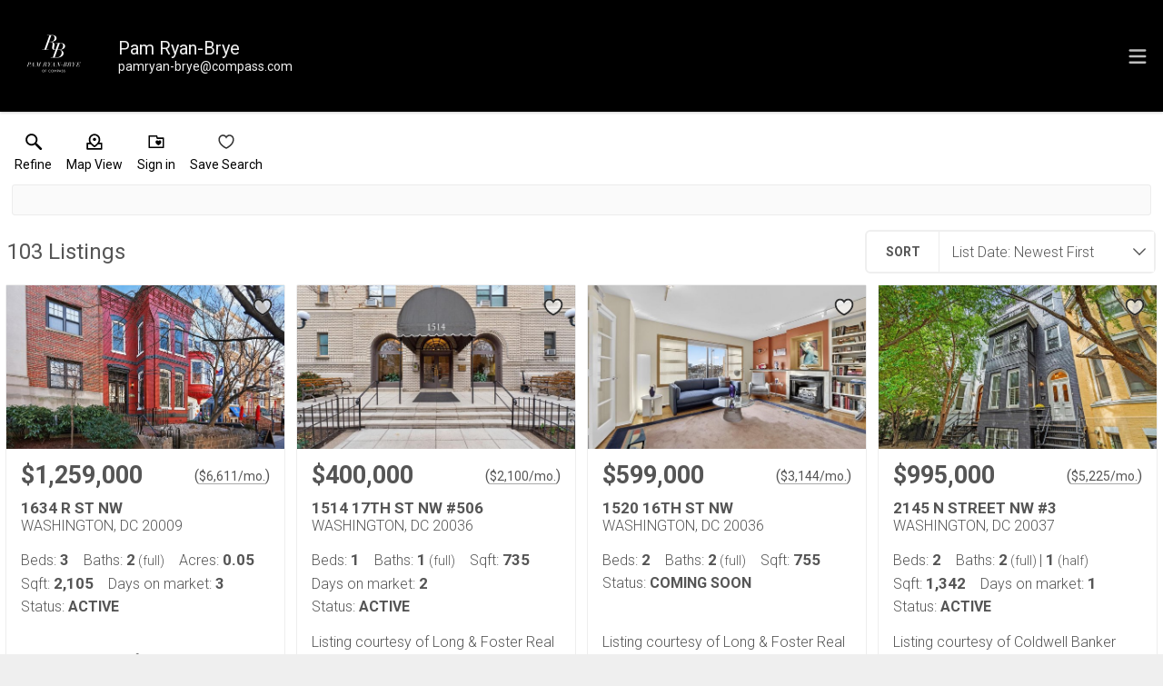

--- FILE ---
content_type: text/html; charset=UTF-8
request_url: https://search.pamryan-brye.com/search/results/dupont-circle-homes-for-sale
body_size: 53802
content:
<!DOCTYPE html>
<html lang="en">
<head>
    <title>Washington, DC Metro Real Estate Search - Search Washington, DC Metro Homes for Sale</title>
    <meta name="viewport" content="width=device-width, initial-scale=1.0" />
                        <link rel="preconnect" href="https://fonts.gstatic.com/" crossorigin>
                <link href="https://fonts.googleapis.com/css?family=Roboto:300,400,700&display=swap" rel="stylesheet">
    
    <link rel="stylesheet" type="text/css" href="https://reappdata.global.ssl.fastly.net/dist/stylesheets/results.ceb527a7fcc050a5d951.css">

    <meta http-equiv="Content-Type" content="text/html;charset=utf-8">
<meta name="format-detection" content="telephone=no">
<meta http-equiv="x-ua-compatible" content="ie=edge">
<meta property="og:image" content="https://idx-data.dakno.com/dakidx_brightmls/w650h433/804319820228_1.jpg">

<style type="text/css">
    .dakidx-primary--color,.dakidx #app .dak-buttons li:hover a{color:#000}.dakidx-link-color a{color:#555}.dakidx-secondary--color,.dakidx-footer a,.dakidx #app .dak-buttons a{color:#efefef}.dakidx-btn-primary--color{color:#000}.dakidx-btn-secondary--color{color:#efefef}.dakidx-primary--bg,.dakidx #app .dak-buttons a{background-color:#000}.dakidx-secondary--bg,.dakidx #app .dak-buttons a:hover{background-color:#efefef}.dakidx-btn-primary--bg{background-color:#000}.dakidx-btn-secondary--bg{background-color:#efefef}.dakidx-primary--border,.dakidx #app .dak-buttons a{border-color:#000}.dakidx-secondary--border{border-color:#efefef}.dakidx-btn-primary--border{border-color:#000}.dakidx-btn-secondary--border{border-color:#efefef}
    body { font-family: 'Roboto', sans-serif }
    .header-logos,.dakidx-mls-content h1,.dakidx-mls-content h2,.dakidx-mls-content h3,.dakidx-mls-content h4 { font-family: 'Roboto', sans-serif }
    </style>

  <!-- Global site tag (gtag.js) - Google Analytics -->
  <script async src="https://www.googletagmanager.com/gtag/js?id=G-XEDBSEEQT0"></script>


<script>
  window.dataLayer = window.dataLayer || [];
  function gtag(){
    dataLayer.push(arguments);
  }
  gtag('js', new Date());

    gtag('config', 'G-XEDBSEEQT0',
    {
      'cookie_flags': 'secure;samesite=none',
    }
  );
  
  
  function gtag_report_conversion(form_id, form_name) {
    gtag('event', 'conversion', {
      'event': 'conversion',
      'form_id': form_id,
      'form_name': form_name
    });
    return false;
  }

  </script>

<script type="text/javascript">
    var IDXData = window.IDXData || { };
    IDXData.site_url = "https://www.pamryan-brye.com";
    IDXData.solution_url = "https://search.pamryan-brye.com";
    IDXData.brokerage = "Compass";
    
    window.maptiler_api_key = 'MnwsyZ0XBVmEv1SWrWRY';
</script>
<link rel="apple-touch-icon" sizes="180x180" href="//www.pamryan-brye.com/site_data/pamryan-brye/editor_assets/favicon/apple-touch-icon.png">
<link rel="icon" type="image/png" sizes="32x32" href="//www.pamryan-brye.com/site_data/pamryan-brye/editor_assets/favicon/favicon-32x32.png">
<link rel="icon" type="image/png" sizes="16x16" href="//www.pamryan-brye.com/site_data/pamryan-brye/editor_assets/favicon/favicon-16x16.png">
<meta name="msapplication-TileColor" content="#000000">
<meta name="theme-color" content="#000000">


</head>
<body class="dakidx">
    <div id="app">
        <div></div>
    </div>
    <script src="https://reappdata.global.ssl.fastly.net/dist/js/bundle.2603a30c64d26ebaf619.js"></script>
    <script src="https://reappdata.global.ssl.fastly.net/dist/js/results.47c210959e0f9386107a.js"></script>
    <script>var GLOB = ReactDOM.render(React.createElement(Results, {"data":{"count":103,"geo":{"coords":[{"type":"polygon","polygon":[{"lat":38.90648013242549,"lng":-77.04872800502928},{"lat":38.90638310922905,"lng":-77.04805204644799},{"lat":38.90583941813435,"lng":-77.04699969850482},{"lat":38.905256358538225,"lng":-77.04760495573282},{"lat":38.90562642158566,"lng":-77.04658286646008},{"lat":38.90563274854792,"lng":-77.04117796383798},{"lat":38.90562501921765,"lng":-77.04078757669778},{"lat":38.90566754683034,"lng":-77.03453777823599},{"lat":38.907268705957144,"lng":-77.0344973774627},{"lat":38.910863974965196,"lng":-77.03459355980158},{"lat":38.914091751446996,"lng":-77.03455462586136},{"lat":38.91701863842105,"lng":-77.03461837023498},{"lat":38.917032007689556,"lng":-77.04117611981928},{"lat":38.91633050898881,"lng":-77.04252535477282},{"lat":38.91411382795309,"lng":-77.04658668022604},{"lat":38.91244003756856,"lng":-77.04778625629844},{"lat":38.9115299496566,"lng":-77.04886429477483},{"lat":38.91199158234909,"lng":-77.0502334367484},{"lat":38.911824682715384,"lng":-77.05072143115105},{"lat":38.910866355553765,"lng":-77.05095922574402},{"lat":38.90955532399427,"lng":-77.04926335718483},{"lat":38.90878304913323,"lng":-77.04934612847866},{"lat":38.90648013242549,"lng":-77.04872800502928}],"opts":[]}],"type":"polygon"},"data":[{"board":"brightmls","property_class":1,"suffix":"res","status_type":0,"listing_status":"Active","mls_num":"DCDC2232286","display_listing":1,"display_address":1,"pic":[{"show_pic":1,"src":"https:\/\/idx-data.dakno.com\/dakidx_brightmls\/w650h433\/804319820228_1.jpg","full":"https:\/\/idx-data.dakno.com\/dakidx_brightmls\/full\/804319820228_1.jpg"}],"link":"https:\/\/search.pamryan-brye.com\/brightmls\/1-DCDC2232286\/1634-R-ST-NW-WASHINGTON","virtual_tour":null,"description":"Attention - the seller has decided to set an Offer Deadline of 1pm on Tuesday, 1\/20; please have offers delivered to LA by then\nPre-Offer Inspections are welcome\n\nOpen Sunday 1\/18 from 1-3 PM.\n\nWelcome to this gracious period 1885 townhome, located between Dupont & Logan Circles, in the heart of vibrant downtown DC.  From the soaring 10 ft ceilings in the huge formal rooms to the spacious modern kitchen that opens to a sunny patio, deck and 2-car parking, this property will Wow you!\n\nThe main level has a classic entry vestibule with stained glass features, which opens to a through side hall with coat closet.  This hallway gives access to the fabulous living room with original moldings, classic bay and gas fireplace as well as the huge formal dining room, with 2nd fireplace and working pocket doors to LR plus a full bath and the bright large kitchen.  This kitchen space features a footprint large enough to be configures as a kitchen\/family room and also allows access to the South-facing patio, deck and parking area.\n\nUpstairs you will find 3 bedrooms with plenty of closet space, including the primary featuring the big bay area, in addition to the hall bath.\n\nOutside includes the fenced rear yard with 2- car parking, a spacious raised deck and attractive flagstone patio.  In front is a welcoming hardscape with entry gate, raised slightly above the street level to provide better light and privacy.\n\nThe property benefits from an outstanding location, giving easy access to the exciting shops, restaurants and nightlife from 14th St to Connecticut Ave and the West End.  There are also several Metro stops and grocery stores within easy reach.","agent_name":"Keene Taylor Jr.","agent_code":"83784","buyer_agent_commission_label":null,"buyer_agent_commission_details":null,"listing_office":"Compass","office_code":"COMPS2","saved":false,"property_saved":null,"price":"$1,259,000","sold":false,"address":"1634 R ST NW","city":"WASHINGTON","state":"DC","zip":"20009","coords":[-77.03788,38.91241],"open_house":[],"primary_data":{"beds":3,"baths_full":[2,null],"sqft":2105,"acres":0.05,"days_on_market":3},"compliance":{"results":"Listing courtesy of Compass","detail_top":"","detail":"","plugin":"","detail_bottom":"Listing courtesy of Compass","board_logo":{"url":"","width":"","height":""}},"calculator_settings":{"enabled":1,"downpayment":"","mortgage_term":"30","interest_rate":"","tax_rate":""},"colist_agent_code":"","ownership":false,"tracking_link":"https:\/\/search.pamryan-brye.com\/t?page_url=%2Fbrightmls%2F1-DCDC2232286%2F1634-R-ST-NW-WASHINGTON"},{"board":"brightmls","property_class":1,"suffix":"res","status_type":0,"listing_status":"Active","mls_num":"DCDC2233974","display_listing":1,"display_address":1,"pic":[{"show_pic":1,"src":"https:\/\/idx-data.dakno.com\/dakidx_brightmls\/w650h433\/804345875572_1.jpg","full":"https:\/\/idx-data.dakno.com\/dakidx_brightmls\/full\/804345875572_1.jpg"}],"link":"https:\/\/search.pamryan-brye.com\/brightmls\/1-DCDC2233974\/1514-17TH-ST-NW-506-WASHINGTON","virtual_tour":null,"description":"Inviting one-bedroom in the pet-friendly Historic Copley Plaza Cooperative - high ceilings, hardwood floors, large two-over-two windows with northern exposure and a clear sight line, plus three floor-to-ceiling closets with hanging barn doors. Recent updates include fresh paint, quartz countertops and backsplash in kitchen with under-cabinet lighting, a new electrical panel with new riser service (100 amps of power), and recessed living room lighting with two-zone dimmers. Upgraded bathroom plus new water shutoff panel and an all-in-one GE washer\/dryer. (Common laundry facilities are also located in the basement.) The bedroom features built-in bookshelves and an overhead ceiling light\/fan. A new Schlage keypad lock and handle provides easy keyless entry to unit. Basement storage unit with room for your bike, tools, holiday decor and more. Stroll one floor up to enjoy the spacious roof deck with a 360-degree view of the Nation\u2019s Capital, including the Washington Monument, the National Cathedral, the Basilica of the National Shrine, the Cairo, and more. Watch 4th of July fireworks from here plus sunsets year-round. Onsite building management provides week-day support.","agent_name":"Susan Sonnesyn Brooks","agent_code":"103547","buyer_agent_commission_label":null,"buyer_agent_commission_details":null,"listing_office":"Long & Foster Real Estate, Inc.","office_code":"LNG1","saved":false,"property_saved":null,"price":"$400,000","sold":false,"address":"1514 17TH ST NW #506","city":"WASHINGTON","state":"DC","zip":"20036","coords":[-77.03878,38.91023],"open_house":[],"primary_data":{"beds":1,"baths_full":[1,null],"sqft":735,"acres":null,"days_on_market":2},"compliance":{"results":"Listing courtesy of Long & Foster Real Estate, Inc.","detail_top":"","detail":"","plugin":"","detail_bottom":"Listing courtesy of Long & Foster Real Estate, Inc.","board_logo":{"url":"","width":"","height":""}},"calculator_settings":{"enabled":1,"downpayment":"","mortgage_term":"30","interest_rate":"","tax_rate":""},"colist_agent_code":"","ownership":false,"tracking_link":"https:\/\/search.pamryan-brye.com\/t?page_url=%2Fbrightmls%2F1-DCDC2233974%2F1514-17TH-ST-NW-506-WASHINGTON"},{"board":"brightmls","property_class":1,"suffix":"res","status_type":0,"listing_status":"Coming Soon","mls_num":"DCDC2241388","display_listing":1,"display_address":1,"pic":[{"show_pic":1,"src":"https:\/\/idx-data.dakno.com\/dakidx_brightmls\/w650h433\/804439738838_1.jpg","full":"https:\/\/idx-data.dakno.com\/dakidx_brightmls\/full\/804439738838_1.jpg"}],"link":"https:\/\/search.pamryan-brye.com\/brightmls\/1-DCDC2241388\/1520-16TH-ST-NW-WASHINGTON","virtual_tour":null,"description":"This beautifully appointed modern two-bedroom, two-bathroom condominium has been featured on the Dupont House tour in past years. A bright and sunny SE-exposed, unobstructed city view from the living room offering a gas fireplace for cozy winter evenings, warm hardwood flooring, and French doors leading to the bedrooms and bathrooms. The master bath has been newly renovated with high-end fixtures and tumbled marble, featuring both a handheld shower and a rain shower. The residence includes built-in shelving, along with custom window shades. Additional amenities to include all of your standard high-end appliances, as well as an intercom system and main entrance dial-by-name directory to enhance security. Conveniently located in the heart of Dupont Circle. Walking distance to metro, Whole Foods, entertainment, and more.","agent_name":"Henry S Purcell","agent_code":"61696","buyer_agent_commission_label":null,"buyer_agent_commission_details":null,"listing_office":"Long & Foster Real Estate, Inc.","office_code":"LNG44","saved":false,"property_saved":null,"price":"$599,000","sold":false,"address":"1520 16TH ST NW","city":"WASHINGTON","state":"DC","zip":"20036","coords":[-77.03699,38.91051],"open_house":[],"primary_data":{"beds":2,"baths_full":[2,null],"sqft":755,"acres":null,"days_on_market":0},"compliance":{"results":"Listing courtesy of Long & Foster Real Estate, Inc.","detail_top":"","detail":"","plugin":"","detail_bottom":"Listing courtesy of Long & Foster Real Estate, Inc.","board_logo":{"url":"","width":"","height":""}},"calculator_settings":{"enabled":1,"downpayment":"","mortgage_term":"30","interest_rate":"","tax_rate":""},"colist_agent_code":"","ownership":false,"tracking_link":"https:\/\/search.pamryan-brye.com\/t?page_url=%2Fbrightmls%2F1-DCDC2241388%2F1520-16TH-ST-NW-WASHINGTON"},{"board":"brightmls","property_class":1,"suffix":"res","status_type":0,"listing_status":"Active","mls_num":"DCDC2241300","display_listing":1,"display_address":1,"pic":[{"show_pic":1,"src":"https:\/\/idx-data.dakno.com\/dakidx_brightmls\/w650h433\/804437635702_1.jpg","full":"https:\/\/idx-data.dakno.com\/dakidx_brightmls\/full\/804437635702_1.jpg"}],"link":"https:\/\/search.pamryan-brye.com\/brightmls\/1-DCDC2241300\/2145-N-STREET-NW-3-WASHINGTON","virtual_tour":null,"description":"The Brocki Group Presents An Exclusive West End Penthouse. Discover townhouse-style living in the heart of DC. This rare 3-level penthouse\u00a0offers 1,400 sq. ft. of private living space with its own main-level entrance\u2014making the entire building feel like your own. The 2nd level\u00a0is anchored by a spacious, light-filled 400 sq. ft. living room\u00a0featuring a gas fireplace, custom built-in cabinetry and an iconic branch light fixture. A modernized kitchen, dedicated dining room, and powder room complete this floor\u2014perfect for both entertaining and everyday comfort. On the upper level, bright skylights lead to a massive primary suite\u00a0with walk-in closet space, a custom double vanity, and a private city-view balcony perched above the treetops. An equally spacious secondary suite with its own full bath adds flexibility and convenience. Bonus features\u00a0include new designer light fixtures and hardware throughout, a brand-new roof, new windows, new HVAC, and LOW condo fees\u2014offering peace of mind and long-term value. Come enjoy the vibrancy of city living with the privacy and quiet of your own townhouse-style penthouse.","agent_name":"Kelly C Brocki","agent_code":"3028362","buyer_agent_commission_label":null,"buyer_agent_commission_details":null,"listing_office":"Coldwell Banker Realty","office_code":"CBRB54","saved":false,"property_saved":null,"price":"$995,000","sold":false,"address":"2145 N STREET NW #3","city":"WASHINGTON","state":"DC","zip":"20037","coords":[-77.04848,38.90739],"open_house":[],"primary_data":{"beds":2,"baths_full":[2,1],"sqft":1342,"acres":null,"days_on_market":1},"compliance":{"results":"Listing courtesy of Coldwell Banker Realty","detail_top":"","detail":"","plugin":"","detail_bottom":"Listing courtesy of Coldwell Banker Realty","board_logo":{"url":"","width":"","height":""}},"calculator_settings":{"enabled":1,"downpayment":"","mortgage_term":"30","interest_rate":"","tax_rate":""},"colist_agent_code":"","ownership":false,"tracking_link":"https:\/\/search.pamryan-brye.com\/t?page_url=%2Fbrightmls%2F1-DCDC2241300%2F2145-N-STREET-NW-3-WASHINGTON"},{"board":"brightmls","property_class":1,"suffix":"res","status_type":0,"listing_status":"Coming Soon","mls_num":"DCDC2241256","display_listing":1,"display_address":1,"pic":[{"show_pic":1,"src":"https:\/\/idx-data.dakno.com\/dakidx_brightmls\/w650h433\/804436925840_1.jpg","full":"https:\/\/idx-data.dakno.com\/dakidx_brightmls\/full\/804436925840_1.jpg"}],"link":"https:\/\/search.pamryan-brye.com\/brightmls\/1-DCDC2241256\/1745-S-ST-NW-WASHINGTON","virtual_tour":null,"description":"Set on a quiet, tree-lined stretch of Dupont Circle, 1745 S Street NW offers a rare blend of historic character, thoughtful updates, and highly sought-after features. The spacious living room is anchored by a beautifully restored bay window overlooking the front stone patio, where a meticulously maintained garden awaits complete with a water fountain and a mature oak tree that provides welcome shade on sunny days. Abundant natural light highlights the home's preserved historic moldings and architectural details, while a wood-burning fireplace lends warmth and ambiance, creating a gracious setting for both everyday living and entertaining.\nThis residence is thoughtfully appointed to support both formal gatherings and relaxed entertaining, with the living room set apart from the kitchen for a natural sense of flow and separation. The kitchen boasts granite countertops and high-end appliances, including recently upgraded stainless steel Bosch dual ovens, and is complemented by a conveniently located half bath on the main level for guests.  French doors extend the living experience outdoors, opening to a rear patio with two-car parking\u2014an exceptional offering in this prime city location.\nUpstairs, three bedrooms and two full bathrooms are designed to maximize privacy and comfort. The primary suite is thoughtfully set apart from the other bedrooms and offers a remarkably quiet retreat in the heart of the city. Two additional bedrooms are located across a split stairway and share an elegantly appointed full bath.\nThe lower level provides generous storage and a newly updated side-by-side washer and dryer. With its beautifully maintained interiors, tranquil outdoor spaces, and the added  convenience of two-car parking, 1745 S St NW presents timeless appeal and everyday comfort in one of DC\u2019s most desirable neighborhoods.","agent_name":"Daryl Judy","agent_code":"143824","buyer_agent_commission_label":null,"buyer_agent_commission_details":null,"listing_office":"Washington Fine Properties ,LLC","office_code":"WFP8","saved":false,"property_saved":null,"price":"$1,495,000","sold":false,"address":"1745 S ST NW","city":"WASHINGTON","state":"DC","zip":"20009","coords":[-77.04095,38.91434],"open_house":[],"primary_data":{"beds":3,"baths_full":[2,1],"sqft":1881,"acres":0.04,"days_on_market":0},"compliance":{"results":"Listing courtesy of Washington Fine Properties ,LLC","detail_top":"","detail":"","plugin":"","detail_bottom":"Listing courtesy of Washington Fine Properties ,LLC","board_logo":{"url":"","width":"","height":""}},"calculator_settings":{"enabled":1,"downpayment":"","mortgage_term":"30","interest_rate":"","tax_rate":""},"colist_agent_code":"","ownership":false,"tracking_link":"https:\/\/search.pamryan-brye.com\/t?page_url=%2Fbrightmls%2F1-DCDC2241256%2F1745-S-ST-NW-WASHINGTON"},{"board":"brightmls","property_class":1,"suffix":"res","status_type":0,"listing_status":"Coming Soon","mls_num":"DCDC2241210","display_listing":1,"display_address":1,"pic":[{"show_pic":1,"src":"https:\/\/idx-data.dakno.com\/dakidx_brightmls\/w650h433\/804435889780_1.jpg","full":"https:\/\/idx-data.dakno.com\/dakidx_brightmls\/full\/804435889780_1.jpg"}],"link":"https:\/\/search.pamryan-brye.com\/brightmls\/1-DCDC2241210\/1545-18TH-ST-NW-907-WASHINGTON","virtual_tour":null,"description":"Fantastic studio condo in the heart of Dupont Circle with an unbeatable view! \n\nDon't be deceived by the square footage- this unit feels spacious, with beautiful large windows and great natural light. The layout makes for a functional living\/ sleeping space. Large hallway closet and walk-in closet allows for plenty of storage. The updated bathroom features a walk-in shower. Kitchen has stainless steel appliances and a breakfast bar.\n\nThe building has 24\/7 front desk, newly renovated hallways and elevator, beautiful rooftop deck, bike room and more. Condo fee includes ALL utilities. Dogs and cats are allowed. Walk to everything DuPont has to offer- restaurants, shopping, easy Metro access and more!","agent_name":"Diana Z Blaszkiewicz","agent_code":"3086014","buyer_agent_commission_label":null,"buyer_agent_commission_details":null,"listing_office":"Compass","office_code":"COMPS7","saved":false,"property_saved":null,"price":"$295,000","sold":false,"address":"1545 18TH ST NW #907","city":"WASHINGTON","state":"DC","zip":"20036","coords":[-77.0411,38.91089],"open_house":{"1769248800000":"Sat 1\/24, 10:00 a.m. \u2013 12:00 p.m."},"primary_data":{"beds":0,"baths_full":[1,null],"sqft":432,"acres":null,"days_on_market":0},"compliance":{"results":"Listing courtesy of Compass","detail_top":"","detail":"","plugin":"","detail_bottom":"Listing courtesy of Compass","board_logo":{"url":"","width":"","height":""}},"calculator_settings":{"enabled":1,"downpayment":"","mortgage_term":"30","interest_rate":"","tax_rate":""},"colist_agent_code":"","ownership":false,"tracking_link":"https:\/\/search.pamryan-brye.com\/t?page_url=%2Fbrightmls%2F1-DCDC2241210%2F1545-18TH-ST-NW-907-WASHINGTON"},{"board":"brightmls","property_class":1,"suffix":"res","status_type":0,"listing_status":"Active","mls_num":"DCDC2240838","display_listing":1,"display_address":1,"pic":[{"show_pic":1,"src":"https:\/\/idx-data.dakno.com\/dakidx_brightmls\/w650h433\/804428381414_1.jpg","full":"https:\/\/idx-data.dakno.com\/dakidx_brightmls\/full\/804428381414_1.jpg"}],"link":"https:\/\/search.pamryan-brye.com\/brightmls\/1-DCDC2240838\/1727-MASSACHUSETTS-AVE-NW-502-WASHINGTON","virtual_tour":"https:\/\/www.zillow.com\/view-imx\/c4196b2e-3e05-4413-93f7-b44bc8c7d1b5?wl=true&setAttribution=mls&initialViewType=pano","description":"Convenient Dupont Circle living! This updated 1BR\/1BA residence at The Winthrop offers classic Washington architecture and modern convenience. Set on the 5th floor, the home features newly refinished parquet hardwood floors, fresh paint, and a refreshed kitchen with new cabinetry, countertops, subway tile backsplash, and stainless steel appliances. Generously proportioned rooms create an easy flow between living and sleeping spaces, while dual exposures provide both city energy and quiet retreat\u2014 the living room overlooks Mass Ave, while the bedroom faces a peaceful interior courtyard. All utilities are included in the condo fee, making everyday living effortless. The Winthrop is a full-service, professionally managed building offering a 24\/7 front desk and a stunning rooftop with panoramic skyline views. Just moments from Dupont Circle, the Metro, cafes, and some of DC\u2019s best dining all within your reach.","agent_name":"Michael B Aubrey","agent_code":"107390","buyer_agent_commission_label":null,"buyer_agent_commission_details":null,"listing_office":"Berkshire Hathaway HomeServices PenFed Realty","office_code":"PFED1","saved":false,"property_saved":null,"price":"$324,900","sold":false,"address":"1727 MASSACHUSETTS AVE NW #502","city":"WASHINGTON","state":"DC","zip":"20036","coords":[-77.03984,38.90887],"open_house":[],"primary_data":{"beds":1,"baths_full":[1,0],"sqft":775,"acres":null,"days_on_market":1},"compliance":{"results":"Listing courtesy of Berkshire Hathaway HomeServices PenFed Realty","detail_top":"","detail":"","plugin":"","detail_bottom":"Listing courtesy of Berkshire Hathaway HomeServices PenFed Realty","board_logo":{"url":"","width":"","height":""}},"calculator_settings":{"enabled":1,"downpayment":"","mortgage_term":"30","interest_rate":"","tax_rate":""},"colist_agent_code":"","ownership":false,"tracking_link":"https:\/\/search.pamryan-brye.com\/t?page_url=%2Fbrightmls%2F1-DCDC2240838%2F1727-MASSACHUSETTS-AVE-NW-502-WASHINGTON"},{"board":"brightmls","property_class":1,"suffix":"res","status_type":0,"listing_status":"Active","mls_num":"DCDC2215792","display_listing":1,"display_address":1,"pic":[{"show_pic":1,"src":"https:\/\/idx-data.dakno.com\/dakidx_brightmls\/w650h433\/804093773896_1.jpg","full":"https:\/\/idx-data.dakno.com\/dakidx_brightmls\/full\/804093773896_1.jpg"}],"link":"https:\/\/search.pamryan-brye.com\/brightmls\/1-DCDC2215792\/1612-T-ST-NW-WASHINGTON","virtual_tour":"https:\/\/vimeo.com\/1123704838?share=copy#t=0","description":"This home features a newly renovated lower level apartment with Certificate of Occupancy | Prominently situated amidst verdant surroundings in an enviable location bound by the 16th and U Street Corridors, 1612 T Street Northwest is a stately example of townhome living. Originally constructed at the turn of the 20th century, the end-unit residence has been painstakingly restored and improved throughout the decades to straddle the line between modern convenience and preserved historic charm. The imposing four-level structure is classically clad in brown brick, accented by intricate contrasting details. A brick paver walkway steps up from the sidewalk, traversing a petite front garden dominated by a Japanese maple, and ascending a set of steps to the gloss black front door capped by a semicircular transom window. The main level is introduced by grand formal spaces sharing an effortless flow yet maintaining an appropriate level of separation to host elegant gatherings. High ceilings and a refreshingly bright palette create an ethereal ambiance throughout. The formal living room is generously proportioned, featuring a deep bay window lined with clever integrated storage, as well as a roaring angled fireplace with brown mosaic surround. The original grand staircase is a showpiece, highlighting rich, intricate millwork and concealing the formal powder room. Through an archway is the formal dining room, its stunning fireplace surrounded by a hand-carved wooden mantle propped up by mini Ionic columns with a Carrara marble insert. The kitchen, flooded with natural light, features minimalist cabinetry, a hexagonal subway tile backsplash, dark granite countertops, and a suite of full-size stainless steel appliances. A skylight bathes the grand staircase in natural light. Ascending it to the upper level reveals a sumptuous primary suite. The bedroom features clever integrated storage solutions and a private sitting nook, as well as a sumptuous ensuite bath with double vanity and large, tile-clad shower and tub combination. The second upper level bedroom is equally lavish, with a roaring fireplace, private balcony, custom built-ins, and marble bath. Three additional well-proportioned bedrooms are found on the top level, one of which is currently utilized as a large home office with a wall of built-ins. It features a small terrace with sweeping city views. A fully-tiled hall bath is conveniently located steps away from all bedrooms. \n\nFully self-sufficient, the lower level (with certificate of occupancy) has a dedicated exterior entrance, facilitating use as an in-law suite or additional income-generating opportunity. It features a full kitchen, living area, bedroom, and full bath. Benefitting from its end-unit position, the home\u2019s side alley leads directly to the private parking pad, fully fenced and secured by a roll-up garage door and an additional surface space outside the fence\u2013 a true luxury within the highly sought-after neighborhood. The parking pad is finished in pavers, doubling as an outdoor entertaining area with direct access from the main level. Historically unique, spacious, rich in amenities, and situated in one of Washington\u2019s most desirable locations close to top restaurants, nightlife, and public transit, 1612 T Street NW stands at the pinnacle of urban lifestyles.","agent_name":"Daniel M Heider","agent_code":"3064744","buyer_agent_commission_label":null,"buyer_agent_commission_details":null,"listing_office":"TTR Sotheby's International Realty","office_code":"TTRS5","saved":false,"property_saved":null,"price":"$2,450,000","sold":false,"address":"1612 T ST NW","city":"WASHINGTON","state":"DC","zip":"20009","coords":[-77.03722,38.91538],"open_house":[],"primary_data":{"beds":6,"baths_full":[4,1],"sqft":4295,"acres":0.04,"days_on_market":81},"compliance":{"results":"Listing courtesy of TTR Sotheby's International Realty","detail_top":"","detail":"","plugin":"","detail_bottom":"Listing courtesy of TTR Sotheby's International Realty","board_logo":{"url":"","width":"","height":""}},"calculator_settings":{"enabled":1,"downpayment":"","mortgage_term":"30","interest_rate":"","tax_rate":""},"colist_agent_code":"","ownership":false,"tracking_link":"https:\/\/search.pamryan-brye.com\/t?page_url=%2Fbrightmls%2F1-DCDC2215792%2F1612-T-ST-NW-WASHINGTON"},{"board":"brightmls","property_class":1,"suffix":"res","status_type":0,"listing_status":"Active","mls_num":"DCDC2240614","display_listing":1,"display_address":1,"pic":[{"show_pic":1,"src":"https:\/\/idx-data.dakno.com\/dakidx_brightmls\/w650h433\/804423891496_1.jpg","full":"https:\/\/idx-data.dakno.com\/dakidx_brightmls\/full\/804423891496_1.jpg"}],"link":"https:\/\/search.pamryan-brye.com\/brightmls\/1-DCDC2240614\/1926-NEW-HAMPSHIRE-AVE-NW-57-WASHINGTON","virtual_tour":null,"description":"Perched inside a 1915 Beaux Arts brick mid-rise with elevator service, this 1-bedroom, 1-bath condo pairs classic DC architecture with fresh, modern updates in a location that makes day-to-day life a breeze. Sitting on the penthouse level with approximately 515 square feet, the home lives bright, efficient, and polished\u2014ideal for anyone who wants a low-maintenance space without sacrificing style or access. The natural light is the winner. Four skylights wash the interiors in sun through the day, giving the living space an open, upbeat feel that\u2019s hard to find at this size. Hardwood floors and fresh paint keep the look clean and cohesive, and the layout is intentionally practical, with defined living and sleeping areas plus storage where it counts.\n\nThe kitchen has just been fully renovated, bringing a crisp, updated finish to a streamlined galley footprint\u2014built for real cooking, quick mornings, and easy nights in. The bathroom has been refreshed as well, adding to the overall \u201cmove right in\u201d condition.\n\nComfort and convenience are covered: central air, forced-air heat, and in-unit laundry with a stacked washer\/dryer. Window treatments are already in place, and ample closet space helps keep the home feeling organized and uncluttered.\n\nBeyond the unit, the building checks key boxes: elevator access, pet-friendly for your 4 legged friends, and investor-friendly flexibility. Then there\u2019s the neighborhood. You\u2019re right around the corner from Vida U Street, two blocks to 14th Street\u2019s restaurant scene, close to 18th Street and Adams Morgan, and just a few blocks to the U Street Metro. Whether you want a central DC home base, a smart long-term hold, or a place that keeps you plugged into the city without the fuss, this condo delivers bright interiors, fresh upgrades, and a location that truly does the heavy lifting.","agent_name":"James A Grant","agent_code":"121377","buyer_agent_commission_label":null,"buyer_agent_commission_details":null,"listing_office":"Compass","office_code":"COMPS1","saved":false,"property_saved":null,"price":"$399,000","sold":false,"address":"1926 NEW HAMPSHIRE AVE NW #57","city":"WASHINGTON","state":"DC","zip":"20009","coords":[-77.03758,38.91636],"open_house":[],"primary_data":{"beds":1,"baths_full":[1,0],"sqft":514,"acres":null,"days_on_market":5},"compliance":{"results":"Listing courtesy of Compass","detail_top":"","detail":"","plugin":"","detail_bottom":"Listing courtesy of Compass","board_logo":{"url":"","width":"","height":""}},"calculator_settings":{"enabled":1,"downpayment":"","mortgage_term":"30","interest_rate":"","tax_rate":""},"colist_agent_code":"","ownership":false,"tracking_link":"https:\/\/search.pamryan-brye.com\/t?page_url=%2Fbrightmls%2F1-DCDC2240614%2F1926-NEW-HAMPSHIRE-AVE-NW-57-WASHINGTON"},{"board":"brightmls","property_class":1,"suffix":"res","status_type":0,"listing_status":"Active","mls_num":"DCDC2240342","display_listing":1,"display_address":1,"pic":[{"show_pic":1,"src":"https:\/\/idx-data.dakno.com\/dakidx_brightmls\/w650h433\/804419981246_1.jpg","full":"https:\/\/idx-data.dakno.com\/dakidx_brightmls\/full\/804419981246_1.jpg"}],"link":"https:\/\/search.pamryan-brye.com\/brightmls\/1-DCDC2240342\/1745-T-ST-NW-WASHINGTON","virtual_tour":null,"description":"Semi-detached bay-front Victorian multi-unit row home in classic Dupont Circle, thoughtfully renovated for flexible living and strong investment potential. The property includes three distinct units\u20142BR\/2BA loft, 3BR+den\/2BA flat, and 2BR\/2BA terrace\u2014each with generous layouts, exposed brick, high ceilings, and hardwood floors. Highlights include a light-filled loft with soaring ceilings and roof deck, a first-level flat with bay-front living room and covered porch, and a terrace unit with private patio and ample storage. Two-car surface parking is located in the rear. Ideally situated in the heart of Dupont Circle, moments from shopping, dining, and transit, including nearby favorites like Anju (Washingtonian Magazine\u2013recognized), with Adams Morgan, U Street, and Logan Circle just beyond. Metro, bus, and Capital Bikeshare close by for easy commuting.","agent_name":"Brian Smith","agent_code":"3031218","buyer_agent_commission_label":null,"buyer_agent_commission_details":null,"listing_office":"TTR Sotheby's International Realty","office_code":"TTRS2","saved":false,"property_saved":null,"price":"$2,250,000","sold":false,"address":"1745 T ST NW","city":"WASHINGTON","state":"DC","zip":"20009","coords":[-77.04035,38.91582],"open_house":[],"primary_data":{"beds":7,"baths_full":[6,null],"sqft":3786,"acres":0.05,"days_on_market":12},"compliance":{"results":"Listing courtesy of TTR Sotheby's International Realty","detail_top":"","detail":"","plugin":"","detail_bottom":"Listing courtesy of TTR Sotheby's International Realty","board_logo":{"url":"","width":"","height":""}},"calculator_settings":{"enabled":1,"downpayment":"","mortgage_term":"30","interest_rate":"","tax_rate":""},"colist_agent_code":"","ownership":false,"tracking_link":"https:\/\/search.pamryan-brye.com\/t?page_url=%2Fbrightmls%2F1-DCDC2240342%2F1745-T-ST-NW-WASHINGTON"},{"board":"brightmls","property_class":1,"suffix":"res","status_type":0,"listing_status":"Active","mls_num":"DCDC2240408","display_listing":1,"display_address":1,"pic":[{"show_pic":1,"src":"https:\/\/idx-data.dakno.com\/dakidx_brightmls\/w650h433\/804421089630_1.jpg","full":"https:\/\/idx-data.dakno.com\/dakidx_brightmls\/full\/804421089630_1.jpg"}],"link":"https:\/\/search.pamryan-brye.com\/brightmls\/1-DCDC2240408\/1545-18TH-ST-NW-411-WASHINGTON","virtual_tour":null,"description":"Coveted one-bedroom in full-service building in the heart of Dupont Circle! Welcome to this spacious one-bedroom with quiet, tree-lined views. The unit has been updated with LVP floors throughout, with a kitchen that boasts new cabinets, granite counters, and stainless-steel appliances, and updated full bath. The living space, lined with an entire wall of windows, features tons of room for a full living-room, dining space, and work-from-home desk nook and its oversized bedroom includes extensive closet space and private views, from the beautiful, large window. This\u00a0building has it all - 24\/7 front desk, newly renovated hallways and elevator, beautiful rooftop deck, and more. Condo fee includes all utilities and pets welcome! Live in the heart of Dupont Circle with easy access to everything - Dupont Metro and bus lines, endless shops and restaurants, book stores, Dupont Farmers Market, and more.","agent_name":"Laura London","agent_code":"3107408","buyer_agent_commission_label":null,"buyer_agent_commission_details":null,"listing_office":"Compass","office_code":"COMPS2","saved":false,"property_saved":null,"price":"$399,000","sold":false,"address":"1545 18TH ST NW #411","city":"WASHINGTON","state":"DC","zip":"20036","coords":[-77.0411,38.91089],"open_house":[],"primary_data":{"beds":1,"baths_full":[1,null],"sqft":677,"acres":null,"days_on_market":5},"compliance":{"results":"Listing courtesy of Compass","detail_top":"","detail":"","plugin":"","detail_bottom":"Listing courtesy of Compass","board_logo":{"url":"","width":"","height":""}},"calculator_settings":{"enabled":1,"downpayment":"","mortgage_term":"30","interest_rate":"","tax_rate":""},"colist_agent_code":"","ownership":false,"tracking_link":"https:\/\/search.pamryan-brye.com\/t?page_url=%2Fbrightmls%2F1-DCDC2240408%2F1545-18TH-ST-NW-411-WASHINGTON"},{"board":"brightmls","property_class":1,"suffix":"res","status_type":0,"listing_status":"Active","mls_num":"DCDC2235248","display_listing":1,"display_address":1,"pic":[{"show_pic":1,"src":"https:\/\/idx-data.dakno.com\/dakidx_brightmls\/w650h433\/804373012956_1.jpg","full":"https:\/\/idx-data.dakno.com\/dakidx_brightmls\/full\/804373012956_1.jpg"}],"link":"https:\/\/search.pamryan-brye.com\/brightmls\/1-DCDC2235248\/1801-16TH-ST-NW-501-WASHINGTON","virtual_tour":"https:\/\/my.matterport.com\/models\/6fRViaSeYQZ","description":"Welcome to The Somerset House!  #501 is a sunny one bedroom where historic architecture meets modern luxury. This tier is one of the best positioned with west facing views. The entry way leads to the heart of the home, a gourmet kitchen featuring a large island with marble countertops, a Bertazzoni range, Fisher & Paykel refrigerator, wine refrigerator and microwave drawer. The kitchen flows seamlessly into the living area, creating a perfect space for entertaining or lounging.\n\nThe primary bedroom is a true retreat! It's large enough for a king size bed, has high ceilings, picture molding and a spacious walk in closet. The bathroom has dual sinks, a marble glass shower and a water closet for convenience. The unit includes an in-unit washer\/dryer and it's own storage space. Pets are allowed. \n\nEnjoy the many building amenities: a concierge 9am-9pm, state-of-the-art gym, party\/wine room, bike storage, and a full laundry room for big items. \n\nThis is an ideal location, blocks from Dupont Circle, Logan Circle and 14th Street Corridor. You're steps away from Michelin-starred dining, the Dupont Circle Farmer\u2019s Market, Whole Foods, boutique shopping, the Metro (Red Line) and multiple bus lines.\n\n*All information deemed reliable but not guaranteed*","agent_name":"Jennifer A Angotti","agent_code":"112687","buyer_agent_commission_label":null,"buyer_agent_commission_details":null,"listing_office":"Compass","office_code":"COMPS1","saved":false,"property_saved":null,"price":"$640,000","sold":false,"address":"1801 16TH ST NW #501","city":"WASHINGTON","state":"DC","zip":"20009","coords":[-77.036,38.91437],"open_house":[],"primary_data":{"beds":1,"baths_full":[1,0],"sqft":816,"acres":null,"days_on_market":7},"compliance":{"results":"Listing courtesy of Compass","detail_top":"","detail":"","plugin":"","detail_bottom":"Listing courtesy of Compass","board_logo":{"url":"","width":"","height":""}},"calculator_settings":{"enabled":1,"downpayment":"","mortgage_term":"30","interest_rate":"","tax_rate":""},"colist_agent_code":"","ownership":false,"tracking_link":"https:\/\/search.pamryan-brye.com\/t?page_url=%2Fbrightmls%2F1-DCDC2235248%2F1801-16TH-ST-NW-501-WASHINGTON"},{"board":"brightmls","property_class":1,"suffix":"res","status_type":0,"listing_status":"Active","mls_num":"DCDC2240272","display_listing":1,"display_address":1,"pic":[{"show_pic":1,"src":"https:\/\/idx-data.dakno.com\/dakidx_brightmls\/w650h433\/804418857962_1.jpg","full":"https:\/\/idx-data.dakno.com\/dakidx_brightmls\/full\/804418857962_1.jpg"}],"link":"https:\/\/search.pamryan-brye.com\/brightmls\/1-DCDC2240272\/1745-N-ST-NW-113-WASHINGTON","virtual_tour":"https:\/\/youtu.be\/sxRnjE9DwqI","description":"Positioned in the coveted Dupont Circle neighborhood, this sophisticated residence delivers an elevated blend of modern luxury and everyday ease. A spacious, thoughtfully designed layout creates an inviting flow for both entertaining and quiet relaxation, anchored by a large living room filled with natural light and a bright, polished ambiance. The versatile den adds exceptional flexibility and can easily function as a refined home office, an inviting guest space, or a stylish bonus area tailored to your lifestyle. The gourmet kitchen is beautifully appointed with stainless steel appliances, sleek cabinetry, and quartz countertops, combining clean-lined design with smart functionality for both casual meals and hosting. The primary suite offers a serene retreat, featuring a walk-in closet and a spa-inspired bath with a double vanity and contemporary finishes that elevate the daily routine. Throughout the home, carefully selected details and modern touches create a cohesive sense of sophistication and comfort. Enjoy an unbeatable location just steps from Dupont Circle, Metro access, and an exceptional selection of renowned dining, boutique shopping, and everyday conveniences. With its refined interiors, flexible living spaces, and premier setting, this residence captures luxury city living at its most effortless and timeless.","agent_name":"Deborah K Reynolds","agent_code":"12434","buyer_agent_commission_label":null,"buyer_agent_commission_details":null,"listing_office":"Keller Williams Realty","office_code":"KWR8","saved":false,"property_saved":null,"price":"$1,250,000","sold":false,"address":"1745 N ST NW #113","city":"WASHINGTON","state":"DC","zip":"20036","coords":[-77.04028289,38.90746067],"open_house":[],"primary_data":{"beds":2,"baths_full":[2,null],"sqft":1495,"acres":null,"days_on_market":1},"compliance":{"results":"Listing courtesy of Keller Williams Realty","detail_top":"","detail":"","plugin":"","detail_bottom":"Listing courtesy of Keller Williams Realty","board_logo":{"url":"","width":"","height":""}},"calculator_settings":{"enabled":1,"downpayment":"","mortgage_term":"30","interest_rate":"","tax_rate":""},"colist_agent_code":"","ownership":false,"tracking_link":"https:\/\/search.pamryan-brye.com\/t?page_url=%2Fbrightmls%2F1-DCDC2240272%2F1745-N-ST-NW-113-WASHINGTON"},{"board":"brightmls","property_class":1,"suffix":"res","status_type":0,"listing_status":"Under Contract","mls_num":"DCDC2240030","display_listing":1,"display_address":1,"pic":[{"show_pic":1,"src":"https:\/\/idx-data.dakno.com\/dakidx_brightmls\/w650h433\/804413690808_1.jpg","full":"https:\/\/idx-data.dakno.com\/dakidx_brightmls\/full\/804413690808_1.jpg"}],"link":"https:\/\/search.pamryan-brye.com\/brightmls\/1-DCDC2240030\/1719-CORCORAN-ST-NW-1-WASHINGTON","virtual_tour":null,"description":"Discover the perfect blend of modern style and timeless sophistication in this brand-new luxury residence. \n\nLocated on a picturesque street in the heart of Dupont Circle, you\u2019ll find renowned restaurants, charming boutiques, cozy coffee shops, groceries, and endless entertainment just steps from your door.\n\nInside, rich hardwood floors create a warm and inviting atmosphere. The chef-inspired kitchen boasts Bosch stainless steel appliances, sleek quartz countertops, and ample space for cooking and entertaining. The spa-like bathroom features elegant marble finishes and premium Speakman fixtures.\n\nAdditional highlights include central air and heating, a full-size washer and dryer, a private entrance, and thoughtfully enhanced soundproofing for added peace and privacy\u2014making this apartment truly feel like home!","agent_name":"Alejandro Luis A Martinez","agent_code":"114644","buyer_agent_commission_label":null,"buyer_agent_commission_details":null,"listing_office":"The Agency DC","office_code":"RXES1","saved":false,"property_saved":null,"price":"$1,750,000","sold":false,"address":"1719 CORCORAN ST NW #1","city":"WASHINGTON","state":"DC","zip":"20009","coords":[-77.03933,38.91206],"open_house":[],"primary_data":{"beds":2,"baths_full":[2,1],"sqft":1799,"acres":null,"days_on_market":13},"compliance":{"results":"Listing courtesy of The Agency DC","detail_top":"","detail":"","plugin":"","detail_bottom":"Listing courtesy of The Agency DC","board_logo":{"url":"","width":"","height":""}},"calculator_settings":{"enabled":1,"downpayment":"","mortgage_term":"30","interest_rate":"","tax_rate":""},"colist_agent_code":"","ownership":false,"tracking_link":"https:\/\/search.pamryan-brye.com\/t?page_url=%2Fbrightmls%2F1-DCDC2240030%2F1719-CORCORAN-ST-NW-1-WASHINGTON"},{"board":"brightmls","property_class":1,"suffix":"res","status_type":0,"listing_status":"Active","mls_num":"DCDC2114544","display_listing":1,"display_address":1,"pic":[{"show_pic":1,"src":"https:\/\/idx-data.dakno.com\/dakidx_brightmls\/w650h433\/802654112408_1.jpg","full":"https:\/\/idx-data.dakno.com\/dakidx_brightmls\/full\/802654112408_1.jpg"}],"link":"https:\/\/search.pamryan-brye.com\/brightmls\/1-DCDC2114544\/1230-17TH-ST-NW-WASHINGTON","virtual_tour":null,"description":"Rare opportunity on a peaceful street in DuPont Circle.  Zoned for mixed use \u2014 currently configured as executive office space. Ideal for owner-occupant conversion or investor seeking flexible-use property. 5220 SF on 4 levels with one half bath on each floor, and small rooftop terrace. Two blocks from the Metro. Priced well below recent assessed value of $3.1M. Renovated in 2010.  Surrounded by restaurants, retail and cultural attractions.","agent_name":"Deborah D Fonseca","agent_code":"3029495","buyer_agent_commission_label":null,"buyer_agent_commission_details":null,"listing_office":"TTR Sothebys International Realty","office_code":"TTRS3","saved":false,"property_saved":null,"price":"$2,500,000","sold":false,"address":"1230 17TH ST NW","city":"WASHINGTON","state":"DC","zip":"20036","coords":[-77.03882,38.90704],"open_house":[],"primary_data":{"beds":5,"baths_full":[0,3],"sqft":5220,"acres":0.03,"days_on_market":821},"compliance":{"results":"Listing courtesy of TTR Sothebys International Realty","detail_top":"","detail":"","plugin":"","detail_bottom":"Listing courtesy of TTR Sothebys International Realty","board_logo":{"url":"","width":"","height":""}},"calculator_settings":{"enabled":1,"downpayment":"","mortgage_term":"30","interest_rate":"","tax_rate":""},"colist_agent_code":"","ownership":false,"tracking_link":"https:\/\/search.pamryan-brye.com\/t?page_url=%2Fbrightmls%2F1-DCDC2114544%2F1230-17TH-ST-NW-WASHINGTON"},{"board":"brightmls","property_class":1,"suffix":"res","status_type":0,"listing_status":"Active","mls_num":"DCDC2240028","display_listing":1,"display_address":1,"pic":[{"show_pic":1,"src":"https:\/\/idx-data.dakno.com\/dakidx_brightmls\/w650h433\/804413685342_1.jpg","full":"https:\/\/idx-data.dakno.com\/dakidx_brightmls\/full\/804413685342_1.jpg"}],"link":"https:\/\/search.pamryan-brye.com\/brightmls\/1-DCDC2240028\/1701-16TH-ST-NW-710-WASHINGTON","virtual_tour":"https:\/\/homevisit.view.property\/2366105?idx=1","description":"The Chastleton Cooperative is one of D.C.'s premier addresses, perfectly situated in Dupont Circle, one of D.C.'s most renowned neighborhoods. The Chastleton offers all the neighborhood conveniences you need right outside your front door, with easy access to all things D.C. This stately Coop boasts 1920s Gothic Revival-style architecture. In 2006, The Chastleton underwent restoration to reclaim the glory of its architectural details both inside and out, offering today's updated features. The lobby and hallways have been stunningly updated to showcase the grand elegance of The Chastleton. The Coop offers on-site professional management; 24\/7 front desk\/Security Guards; a well-equipped fitness center; a large ballroom for hosting parties & events; a tranquil courtyard with grills; community laundry room; rental storage units; gated on-site parking; bike storage; and a roof deck with sweeping views of D.C.'s monuments and skyline.  \n\nFEATURES of #710: Renovated upper floor Efficiency located on the quiet courtyard side of the building with a large window with views | Tall ceilings accented w\/crown molding | Smart & thoughtful open living - 320sf | Abundant natural light through an East-facing wall of windows w\/a custom window treatment | Multifunctional layout options | Multipurpose wardrobe for coats, clothes, storage, & more | Beautiful wide-plank French Oak wood floors | Updated kitchen with Quartz countertops & backsplash,\u00a0Espresso cabinetry, & built-in refrigerator & freezer drawers |\u00a0Updated modern tiled bath w\/vanity storage, &\u00a0a walk-in shower |\u00a0Wall-unit individually controlled HVAC | Newer energy efficient double pane windows | Building rooftop deck w\/sweeping Monument, Capitol, & Cathedral views | On-site rental storage(upon availability) | Bike storage | 24\/7 Front desk\/Security | Professional on-site management | Tranquil courtyard w\/grills & Community Zen garden | Well-equipped on-site gym | Elegant ballroom\/party room for hosting parties\/events | ONLY PAY ELECTRICITY - CABLE, HBO, & INTERNET INCLUDED! |\u00a0Underlying Mortgage balance: $23,722 (this amount of sales price is already financed for you at 2.55% & gets subtracted from the sales price) | Coop fee: $304.77 monthly + Underlying Mortgage payment: $157.31 monthly + Real Estate taxes: $103.28 monthly = Total Association dues: $565.36 monthly | Real Estate taxes are almost LESS THAN HALF that of another condo\/home of equivalent value | Cats, Service Animals or Certified Emotional Support Dogs | 2 blocks from everything the 14th Street Corridor has to offer - Le Diplomate Restaurant, Barcelona Wine Bar, Lululemon, Madewell, Whole Foods, Trader Joe's, Soul Cycle, & More! The Chastleton Cooperative offers you the home you want and deserve for the best of DC living!","agent_name":"Jason Skipworth","agent_code":"144559","buyer_agent_commission_label":null,"buyer_agent_commission_details":null,"listing_office":"RLAH @properties","office_code":"RLAH2","saved":false,"property_saved":null,"price":"$225,000","sold":false,"address":"1701 16TH ST NW #710","city":"WASHINGTON","state":"DC","zip":"20009","coords":[-77.03617,38.91305],"open_house":[],"primary_data":{"beds":0,"baths_full":[1,0],"sqft":320,"acres":null,"days_on_market":8},"compliance":{"results":"Listing courtesy of RLAH @properties","detail_top":"","detail":"","plugin":"","detail_bottom":"Listing courtesy of RLAH @properties","board_logo":{"url":"","width":"","height":""}},"calculator_settings":{"enabled":1,"downpayment":"","mortgage_term":"30","interest_rate":"","tax_rate":""},"colist_agent_code":"","ownership":false,"tracking_link":"https:\/\/search.pamryan-brye.com\/t?page_url=%2Fbrightmls%2F1-DCDC2240028%2F1701-16TH-ST-NW-710-WASHINGTON"},{"board":"brightmls","property_class":1,"suffix":"res","status_type":0,"listing_status":"Active","mls_num":"DCDC2239194","display_listing":1,"display_address":1,"pic":[{"show_pic":1,"src":"https:\/\/idx-data.dakno.com\/dakidx_brightmls\/w650h433\/804399368922_1.jpg","full":"https:\/\/idx-data.dakno.com\/dakidx_brightmls\/full\/804399368922_1.jpg"}],"link":"https:\/\/search.pamryan-brye.com\/brightmls\/1-DCDC2239194\/1737-CHURCH-ST-NW-WASHINGTON","virtual_tour":"https:\/\/youtu.be\/KurWYgnobYI","description":"Exclusive Sale-Leaseback Opportunity \u2013 Luxury, Turnkey Investment\n\nA rare opportunity to acquire a luxury property in DuPont Circle with a long-term, above-market leaseback ensuring strong, stable cash flow from day one. This fully renovated, expanded luxury residence includes a 3-bedroom, 2.5-bath main home plus a 1-bedroom, 1-bath legal rental unit, offering 2,700+ SF of living space and private parking for 2-3 cars.\n\nThe current owners, who completed an extensive high-end renovation (2017-2019) with top-tier DC design-build firm ThinkMakeBuild and renowned local architect John Hensley, seek a long-term leaseback of up to 10 years, offering an investor both above-market returns and nearly zero management responsibilities.\n\nKey Investment Highlights\n\n\u2705 Prime Dupont Circle Location \u2013 One of DC\u2019s most desirable neighborhoods, known for its historic charm, walkability, and premium real estate values.\n\n\u2705 Fully Renovated & Expanded \u2013 Gut-renovated to the highest standards with luxury finishes, modern updates, and premium craftsmanship.\n\n\u2705 Built-in Long-Term Tenant \u2013 Sellers offer to lease back for up to 10 years, ensuring stable, turn-key income.\n\n\u2705 Above-Market Rental Income \u2013 Owners will pay $11,000\/month.\n\n\u2705 Nearly zero Landlord Responsibilities \u2013 Tenants will cover all maintenance costs and management, providing true passive income.\n\n\u2705 Strong Investment Returns \u2013 Offers 5.7% gross yield in a highly stable market.","agent_name":"Frank D Snodgrass","agent_code":"80184","buyer_agent_commission_label":null,"buyer_agent_commission_details":null,"listing_office":"TTR Sotheby's International Realty","office_code":"TTRS5","saved":false,"property_saved":null,"price":"$2,300,000","sold":false,"address":"1737 CHURCH ST NW","city":"WASHINGTON","state":"DC","zip":"20036","coords":[-77.03956,38.91056],"open_house":[],"primary_data":{"beds":4,"baths_full":[3,1],"sqft":2700,"acres":0.03,"days_on_market":13},"compliance":{"results":"Listing courtesy of TTR Sotheby's International Realty","detail_top":"","detail":"","plugin":"","detail_bottom":"Listing courtesy of TTR Sotheby's International Realty","board_logo":{"url":"","width":"","height":""}},"calculator_settings":{"enabled":1,"downpayment":"","mortgage_term":"30","interest_rate":"","tax_rate":""},"colist_agent_code":"","ownership":false,"tracking_link":"https:\/\/search.pamryan-brye.com\/t?page_url=%2Fbrightmls%2F1-DCDC2239194%2F1737-CHURCH-ST-NW-WASHINGTON"},{"board":"brightmls","property_class":1,"suffix":"res","status_type":0,"listing_status":"Pending","mls_num":"DCDC2226508","display_listing":1,"display_address":1,"pic":[{"show_pic":1,"src":"https:\/\/idx-data.dakno.com\/dakidx_brightmls\/w650h433\/804228752172_1.jpg","full":"https:\/\/idx-data.dakno.com\/dakidx_brightmls\/full\/804228752172_1.jpg"}],"link":"https:\/\/search.pamryan-brye.com\/brightmls\/1-DCDC2226508\/1752-CORCORAN-ST-NW-2A-WASHINGTON","virtual_tour":null,"description":"Located on the second floor of this 1885 historic brownstone, Unit 2A overlooks picturesque Corcoran Street, one of the city's best addresses. Featuring high ceilings, hardwood floors and an open floor plan, this condo lives much larger than the square footage suggests.\n\nStepping inside to the sunny living room, you'll love the bay window with beautiful views of the ginko trees that line the block. The dining nook provides space for a bistro table and the kitchen has been tastefully updated with a new range and dishwasher (2025) and the fridge was replaced in 2021. Down the hall, you'll find the bathroom and the spacious bedroom that features two generously sized closets. Anderson double pane windows installed in 2022. Laundry is conveniently located in the basement, and the condo fee includes all utilities. Investor-friendly, pet-friendly building.\n\nCentrally located, you're just steps away from all that Dupont Circle has to offer! Walk to the weekly farmer's market, award-winning restaurants, grocery stores, shops, and more. Walk score of 99, bike score of 98 and transit score of 88. Dupont Circle Metro located 0.3 miles away.","agent_name":"Erin Johnson","agent_code":"3052506","buyer_agent_commission_label":null,"buyer_agent_commission_details":null,"listing_office":"Compass","office_code":"COMPS6","saved":false,"property_saved":null,"price":"$365,000","sold":false,"address":"1752 CORCORAN ST NW #2A","city":"WASHINGTON","state":"DC","zip":"20009","coords":[-77.0404,38.91172],"open_house":[],"primary_data":{"beds":1,"baths_full":[1,null],"sqft":493,"acres":null,"days_on_market":4},"compliance":{"results":"Listing courtesy of Compass","detail_top":"","detail":"","plugin":"","detail_bottom":"Listing courtesy of Compass","board_logo":{"url":"","width":"","height":""}},"calculator_settings":{"enabled":1,"downpayment":"","mortgage_term":"30","interest_rate":"","tax_rate":""},"colist_agent_code":"","ownership":false,"tracking_link":"https:\/\/search.pamryan-brye.com\/t?page_url=%2Fbrightmls%2F1-DCDC2226508%2F1752-CORCORAN-ST-NW-2A-WASHINGTON"},{"board":"brightmls","property_class":1,"suffix":"res","status_type":0,"listing_status":"Active","mls_num":"DCDC2239760","display_listing":1,"display_address":1,"pic":[{"show_pic":1,"src":"https:\/\/idx-data.dakno.com\/dakidx_brightmls\/w650h433\/804409031854_1.jpg","full":"https:\/\/idx-data.dakno.com\/dakidx_brightmls\/full\/804409031854_1.jpg"}],"link":"https:\/\/search.pamryan-brye.com\/brightmls\/1-DCDC2239760\/1616-Q-ST-NW-14-WASHINGTON","virtual_tour":null,"description":"NEW PRICE -  WELCOME HOME to this Sunny 2 Bedroom and 2.5 Bath CONDO in the Dupont Neighborhood - 2 Levels with 1143 Sq Ft in this Unique Boutique Building**Main Level has a Large Living Area and Wood Burning Fireplace**REFINISHED LOVELY Hardwood Flooring**Fresh Paint Throughout**Kitchen has Granite Counters, a NEW Stainless Refrigerator, Induction Stove and Pantry**Living Room leads out onto Balcony with Sitting Area**Parking Space H Conveys with the Unit**Upper Level Boasts 2 Spacious and Sunny Bedrooms**Primary Suite has Private Updated Bath, Closet Organizers and Custom Blackout Shades**TANKLESS Hot Water Heater Installed in 2022**PET Friendly Building**AWESOME Location on PICTURESQUE One Way Q Street - Walk to Metro, Restaurants, Shops, Nightlife, Theatre, Parks & Trails and So Much More!!!","agent_name":"Kristin H. Usaitis","agent_code":"45989","buyer_agent_commission_label":null,"buyer_agent_commission_details":null,"listing_office":"Long & Foster Real Estate, Inc.","office_code":"LNG84","saved":false,"property_saved":null,"price":"$924,900","sold":false,"address":"1616 Q ST NW #14","city":"WASHINGTON","state":"DC","zip":"20009","coords":[-77.03783,38.91095],"open_house":[],"primary_data":{"beds":2,"baths_full":[2,1],"sqft":1143,"acres":null,"days_on_market":14},"compliance":{"results":"Listing courtesy of Long & Foster Real Estate, Inc.","detail_top":"","detail":"","plugin":"","detail_bottom":"Listing courtesy of Long & Foster Real Estate, Inc.","board_logo":{"url":"","width":"","height":""}},"calculator_settings":{"enabled":1,"downpayment":"","mortgage_term":"30","interest_rate":"","tax_rate":""},"colist_agent_code":"","ownership":false,"tracking_link":"https:\/\/search.pamryan-brye.com\/t?page_url=%2Fbrightmls%2F1-DCDC2239760%2F1616-Q-ST-NW-14-WASHINGTON"},{"board":"brightmls","property_class":1,"suffix":"res","status_type":0,"listing_status":"Active","mls_num":"DCDC2239350","display_listing":1,"display_address":1,"pic":[{"show_pic":1,"src":"https:\/\/idx-data.dakno.com\/dakidx_brightmls\/w650h433\/804402285316_1.jpg","full":"https:\/\/idx-data.dakno.com\/dakidx_brightmls\/full\/804402285316_1.jpg"}],"link":"https:\/\/search.pamryan-brye.com\/brightmls\/1-DCDC2239350\/1731-WILLARD-ST-NW-105-WASHINGTON","virtual_tour":null,"description":"Chic Two-Level Condo in the Heart of Dupont Circle Live in one of DC\u2019s most vibrant neighborhoods in this stunning one-bedroom, two-full bathroom condo just steps from everything Dupont Circle and Adams Morgan has to offer. Two thoughtfully designed levels, this home offers the perfect blend of historic charm, modern comfort and functionality. The spacious main floor features an open living area with a cozy fireplace\u2014ideal for entertaining or relaxing evenings. Enjoy newly remodeled bathrooms, brand-new flooring throughout, and the convenience of an in-unit washer and dryer.The updated kitchen and full bathroom on this level add both convenience and functionality. The second floor offers a large bedroom suite, generous closet space, a second full bathroom, and plenty of room for a home office or reading nook. Pride of home ownership is obvious throughout. The building boasts panoramic views of the city from the beautifully maintained rooftop deck\u2014perfect for morning coffee or sunset cocktails. With Metro, restaurants, shops, and parks just steps away, this is urban living at its finest.","agent_name":"Christine Walker","agent_code":"3066508","buyer_agent_commission_label":null,"buyer_agent_commission_details":null,"listing_office":"Century 21 Redwood Realty","office_code":"RDWG3","saved":false,"property_saved":null,"price":"$445,000","sold":false,"address":"1731 WILLARD ST NW #105","city":"WASHINGTON","state":"DC","zip":"20009","coords":[-77.0396,38.91646],"open_house":[],"primary_data":{"beds":1,"baths_full":[2,null],"sqft":875,"acres":null,"days_on_market":19},"compliance":{"results":"Listing courtesy of Century 21 Redwood Realty","detail_top":"","detail":"","plugin":"","detail_bottom":"Listing courtesy of Century 21 Redwood Realty","board_logo":{"url":"","width":"","height":""}},"calculator_settings":{"enabled":1,"downpayment":"","mortgage_term":"30","interest_rate":"","tax_rate":""},"colist_agent_code":"","ownership":false,"tracking_link":"https:\/\/search.pamryan-brye.com\/t?page_url=%2Fbrightmls%2F1-DCDC2239350%2F1731-WILLARD-ST-NW-105-WASHINGTON"},{"board":"brightmls","property_class":1,"suffix":"res","status_type":0,"listing_status":"Pending","mls_num":"DCDC2239172","display_listing":1,"display_address":1,"pic":[{"show_pic":1,"src":"https:\/\/idx-data.dakno.com\/dakidx_brightmls\/w650h433\/804398457122_1.jpg","full":"https:\/\/idx-data.dakno.com\/dakidx_brightmls\/full\/804398457122_1.jpg"}],"link":"https:\/\/search.pamryan-brye.com\/brightmls\/1-DCDC2239172\/1829-16TH-ST-NW-4-WASHINGTON","virtual_tour":"https:\/\/media.homesight2020.com\/1829-16th-St-NW\/idx","description":"Offers due by Tuesday, 6 January @ 2 PM.\n3rd floor,  spacious walk up with garage parking deep enough for 2 Fiats or 2 Minis ; unit awaits your personal touch.   \nPhotos show 1500 square feet of  space that has been  reimagined with style and flair.  Brick embellished walls draw you to this light filled, two bedroom, two bath  residence on famed 16th Street, a convenient walk to the White House and other government buildings.  Windows in every room including the kitchen. The rich, wide slate stairs are perfectly balanced by the flood of light streaming through the  solarium.  With a double set of windows on each end of this elegant space, this home offers a welcoming, club like feel enhanced by gleaming, antique oak, hardwood floors, and a gas fireplace.  With an unobstructed view to the east, and a wall of closets, the quiet, primary suite is sun drenched and private, well off the living area.   Just off the bedroom, bask in the relaxing, light filled sun room, ideal for office, library, reading room. Convert to a screened in balcony for outdoor space!  Primary bathroom has full tub\/shower, deep  and full size linen closet, and a window facing south.  The second bedroom, is currently used as a casual TV room with copious built-ins with abundant natural light. Windows in every room, ample built-ins and storage throughout. \nWell located in vibrant Dupont neighborhood, rich with nightlife and convenient to grocery. Convenient parking with alley access to Swann and T Streets.","agent_name":"Megan L Motherway","agent_code":"84173","buyer_agent_commission_label":null,"buyer_agent_commission_details":null,"listing_office":"EXP Realty, LLC","office_code":"EXXPR1","saved":false,"property_saved":null,"price":"$699,000","sold":false,"address":"1829 16TH ST NW #4","city":"WASHINGTON","state":"DC","zip":"20009","coords":[-77.03608,38.91519],"open_house":[],"primary_data":{"beds":2,"baths_full":[2,null],"sqft":1457,"acres":null,"days_on_market":9},"compliance":{"results":"Listing courtesy of EXP Realty, LLC","detail_top":"","detail":"","plugin":"","detail_bottom":"Listing courtesy of EXP Realty, LLC","board_logo":{"url":"","width":"","height":""}},"calculator_settings":{"enabled":1,"downpayment":"","mortgage_term":"30","interest_rate":"","tax_rate":""},"colist_agent_code":"","ownership":false,"tracking_link":"https:\/\/search.pamryan-brye.com\/t?page_url=%2Fbrightmls%2F1-DCDC2239172%2F1829-16TH-ST-NW-4-WASHINGTON"},{"board":"brightmls","property_class":1,"suffix":"res","status_type":0,"listing_status":"Active","mls_num":"DCDC2236530","display_listing":1,"display_address":1,"pic":[{"show_pic":1,"src":"https:\/\/idx-data.dakno.com\/dakidx_brightmls\/w650h433\/804390679988_1.jpg","full":"https:\/\/idx-data.dakno.com\/dakidx_brightmls\/full\/804390679988_1.jpg"}],"link":"https:\/\/search.pamryan-brye.com\/brightmls\/1-DCDC2236530\/1614-15TH-ST-NW-WASHINGTON","virtual_tour":null,"description":"Incredible Opportunity to own a Multi-Family in a prime location of NW Washington DC. Positioned between DuPont Circle and Logan Circle this gives the investor and resident the ultimate access for convenience and accessibility. 3 Separate Units with each unit boasting 2 level living and private outdoor space. This is a MUST see and a perfect investment property in DC.","agent_name":"James W Nellis II","agent_code":"63294","buyer_agent_commission_label":null,"buyer_agent_commission_details":null,"listing_office":"EXP Realty, LLC","office_code":"EXPY5","saved":false,"property_saved":null,"price":"$1,925,000","sold":false,"address":"1614 15TH ST NW","city":"WASHINGTON","state":"DC","zip":"20009","coords":[-77.03489,38.91166],"open_house":[],"primary_data":{"beds":6,"baths_full":[4,null],"sqft":3470,"acres":0.04,"days_on_market":7},"compliance":{"results":"Listing courtesy of EXP Realty, LLC","detail_top":"","detail":"","plugin":"","detail_bottom":"Listing courtesy of EXP Realty, LLC","board_logo":{"url":"","width":"","height":""}},"calculator_settings":{"enabled":1,"downpayment":"","mortgage_term":"30","interest_rate":"","tax_rate":""},"colist_agent_code":"","ownership":false,"tracking_link":"https:\/\/search.pamryan-brye.com\/t?page_url=%2Fbrightmls%2F1-DCDC2236530%2F1614-15TH-ST-NW-WASHINGTON"},{"board":"brightmls","property_class":1,"suffix":"res","status_type":0,"listing_status":"Active","mls_num":"DCDC2235760","display_listing":1,"display_address":1,"pic":[{"show_pic":1,"src":"https:\/\/idx-data.dakno.com\/dakidx_brightmls\/w650h433\/804388461470_1.jpg","full":"https:\/\/idx-data.dakno.com\/dakidx_brightmls\/full\/804388461470_1.jpg"}],"link":"https:\/\/search.pamryan-brye.com\/brightmls\/1-DCDC2235760\/1718-P-ST-NW-L8-WASHINGTON","virtual_tour":"https:\/\/www.canva.com\/design\/DAG9Gg8I0Yk\/jckAxamTDxtx3b2xshCxvQ\/watch","description":"Ideally located just off the lobby for effortless entry and easy connection with the front desk, this residence offers a rare blend of convenience, privacy, and true Dupont Circle energy. Inside, enjoy the calming rhythm of the seasons from the dining area window, an everyday reminder of nature\u2019s change amid the city, while the front windows provide a dynamic view of neighborhood life and the character that makes this area so beloved. The remodeled kitchen is designed with exceptional functionality, featuring numerous pull-out drawers and smart storage solutions that keep everything organized and within reach. The remodeled bathroom continues the thoughtful design with under-counter pull-out cabinetry and two medicine cabinets, making daily routines feel streamlined and uncluttered. A large walk-in closet adds even more storage and flexibility, and the home is notably quiet thanks to the uncommon advantage of having no adjoining neighbors on either side. The building is known for a consistently reliable, friendly, and professional staff and offers a strong sense of security, with limited window exposure and additional measures in place for peace of mind. Step outside and you are surrounded by the best of the neighborhood, including walkable access to grocery options, pharmacy convenience, a nearby hardware store, an incredible mix of dining, a renowned local bookstore, and the celebrated Dupont Circle Farmers\u2019 Market every Sunday. With the Metro close by and multiple entrances nearby, commuting and exploring the city is simple, whether for work, weekends, or everyday life.","agent_name":"Deborah K Reynolds","agent_code":"12434","buyer_agent_commission_label":null,"buyer_agent_commission_details":null,"listing_office":"Keller Williams Realty","office_code":"KWR8","saved":false,"property_saved":null,"price":"$425,000","sold":false,"address":"1718 P ST NW #L8","city":"WASHINGTON","state":"DC","zip":"20036","coords":[-77.03933,38.90946],"open_house":[],"primary_data":{"beds":1,"baths_full":[1,null],"sqft":697,"acres":null,"days_on_market":8},"compliance":{"results":"Listing courtesy of Keller Williams Realty","detail_top":"","detail":"","plugin":"","detail_bottom":"Listing courtesy of Keller Williams Realty","board_logo":{"url":"","width":"","height":""}},"calculator_settings":{"enabled":1,"downpayment":"","mortgage_term":"30","interest_rate":"","tax_rate":""},"colist_agent_code":"","ownership":false,"tracking_link":"https:\/\/search.pamryan-brye.com\/t?page_url=%2Fbrightmls%2F1-DCDC2235760%2F1718-P-ST-NW-L8-WASHINGTON"},{"board":"brightmls","property_class":1,"suffix":"res","status_type":0,"listing_status":"Active","mls_num":"DCDC2235758","display_listing":1,"display_address":1,"pic":[{"show_pic":1,"src":"https:\/\/idx-data.dakno.com\/dakidx_brightmls\/w650h433\/804388326772_1.jpg","full":"https:\/\/idx-data.dakno.com\/dakidx_brightmls\/full\/804388326772_1.jpg"}],"link":"https:\/\/search.pamryan-brye.com\/brightmls\/1-DCDC2235758\/1718-P-ST-NW-T13-WASHINGTON","virtual_tour":"https:\/\/www.canva.com\/design\/DAG9GyUOyEQ\/yL0YAGkp3ti9i1DOqWWuMg\/watch","description":"Oversized windows overlook the peaceful interior courtyard, creating a quiet setting filled with natural light. The property has been thoughtfully cared for and primarily used as an office, reflecting pride of ownership throughout. All utilities are included in the condo fee, and public laundry facilities are conveniently located on each floor. Webster House is known for its professional, reliable, and friendly staff, as well as a strong sense of safety and security. Set in the heart of Dupont Circle, the location provides outstanding access to everyday conveniences including grocery stores, pharmacy, hardware store, an array of dining options, a renowned local bookstore, and the popular Dupont Circle Farmers\u2019 Market. With close proximity to the Dupont Circle Metro and its multiple entrances, this residence offers a rare combination of tranquility, service, and vibrant city living.","agent_name":"Deborah K Reynolds","agent_code":"12434","buyer_agent_commission_label":null,"buyer_agent_commission_details":null,"listing_office":"Keller Williams Realty","office_code":"KWR8","saved":false,"property_saved":null,"price":"$275,000","sold":false,"address":"1718 P ST NW #T13","city":"WASHINGTON","state":"DC","zip":"20036","coords":[-77.03933,38.90946],"open_house":[],"primary_data":{"beds":0,"baths_full":[1,null],"sqft":460,"acres":null,"days_on_market":7},"compliance":{"results":"Listing courtesy of Keller Williams Realty","detail_top":"","detail":"","plugin":"","detail_bottom":"Listing courtesy of Keller Williams Realty","board_logo":{"url":"","width":"","height":""}},"calculator_settings":{"enabled":1,"downpayment":"","mortgage_term":"30","interest_rate":"","tax_rate":""},"colist_agent_code":"","ownership":false,"tracking_link":"https:\/\/search.pamryan-brye.com\/t?page_url=%2Fbrightmls%2F1-DCDC2235758%2F1718-P-ST-NW-T13-WASHINGTON"},{"board":"brightmls","property_class":1,"suffix":"res","status_type":0,"listing_status":"Active","mls_num":"DCDC2231800","display_listing":1,"display_address":1,"pic":[{"show_pic":1,"src":"https:\/\/idx-data.dakno.com\/dakidx_brightmls\/w650h433\/804312243220_1.jpg","full":"https:\/\/idx-data.dakno.com\/dakidx_brightmls\/full\/804312243220_1.jpg"}],"link":"https:\/\/search.pamryan-brye.com\/brightmls\/1-DCDC2231800\/1750-16TH-ST-NW-4-WASHINGTON","virtual_tour":null,"description":"1750 16th St NW #4 | The Ambassador \u2013 Stylish 1BR in Dupont\/Logan\nDiscover boutique city living at The Ambassador, ideally located between Dupont Circle and Logan Circle\u2014one of DC\u2019s most vibrant and walkable neighborhoods. This lower-level 1-bedroom residence offers a smart, efficient layout with hardwood floors, recessed lighting, and modern updates, creating a warm and comfortable living space in the heart of the city.\n\nThe home features a spacious living area, a well-appointed kitchen with ample storage, and a generously sized bedroom with great closet space. Perfect as a primary residence, pied-\u00e0-terre, or investment property, this unit combines convenience, charm, and unbeatable value for the location.\n\nEnjoy immediate access to Metro, Whole Foods, Trader Joe\u2019s, 14th Street restaurants, caf\u00e9s, galleries, and DC\u2019s premier nightlife. With low condo fees and a professionally managed, pet-friendly building, this is an exceptional opportunity to own in one of DC\u2019s most sought-after neighborhoods.\n\nMove-in ready, perfectly located, and ideal for buyers seeking the best of Dupont\/Logan corridor living.","agent_name":"Abel M Gebremichael","agent_code":"3109753","buyer_agent_commission_label":null,"buyer_agent_commission_details":null,"listing_office":"Keller Williams Capital Properties","office_code":"KWCP1","saved":false,"property_saved":null,"price":"$399,000","sold":false,"address":"1750 16TH ST NW #4","city":"WASHINGTON","state":"DC","zip":"20009","coords":[-77.03696,38.91387],"open_house":[],"primary_data":{"beds":1,"baths_full":[1,null],"sqft":664,"acres":null,"days_on_market":9},"compliance":{"results":"Listing courtesy of Keller Williams Capital Properties","detail_top":"","detail":"","plugin":"","detail_bottom":"Listing courtesy of Keller Williams Capital Properties","board_logo":{"url":"","width":"","height":""}},"calculator_settings":{"enabled":1,"downpayment":"","mortgage_term":"30","interest_rate":"","tax_rate":""},"colist_agent_code":"","ownership":false,"tracking_link":"https:\/\/search.pamryan-brye.com\/t?page_url=%2Fbrightmls%2F1-DCDC2231800%2F1750-16TH-ST-NW-4-WASHINGTON"},{"board":"brightmls","property_class":1,"suffix":"res","status_type":0,"listing_status":"Active","mls_num":"DCDC2234674","display_listing":1,"display_address":1,"pic":[{"show_pic":1,"src":"https:\/\/idx-data.dakno.com\/dakidx_brightmls\/w650h433\/804356656312_1.jpg","full":"https:\/\/idx-data.dakno.com\/dakidx_brightmls\/full\/804356656312_1.jpg"}],"link":"https:\/\/search.pamryan-brye.com\/brightmls\/1-DCDC2234674\/2114-N-ST-NW-32-WASHINGTON","virtual_tour":null,"description":"Discover timeless sophistication and modern luxury in this impeccably renovated 2-bedroom, 2-bathroom residence, ideally situated in the heart of Dupont Circle. This sun-drenched corner unit has been masterfully reimagined with high-end finishes, thoughtful design, and an effortless sense of style. A gracious entry foyer sets the tone, leading to an expansive living and dining area where a wood-burning fireplace provides warmth and character. With three exposures and oversized windows, the home is awash in natural light and offers enchanting views of the iconic Victorian rowhomes lining N Street. The stunning chef\u2019s kitchen is both functional and refined, featuring quartz countertops, marble tile backsplash, stainless steel appliances, and custom cabinetry. The dining space easily accommodates a large table, making entertaining seamless. Retreat to the serene primary suite, a true sanctuary with a spa-inspired en-suite bath and a spacious, customized closet. The second bedroom is a full-sized, light-filled room, perfect for guests or a stylish home office. A second full bath features a floating vanity and soaking tub, continuing the home\u2019s modern aesthetic. Ample storage throughout includes a pantry, coat closet, and generous built-in shelving. Every inch of this residence has been meticulously curated for both design and function. Located in a well-maintained, pet-friendly building just three blocks from the Dupont Metro and minutes from the Francis Pool, Trader Joe\u2019s, Whole Foods, top-rated dining, fitness studios, and boutiques, this home offers a rare opportunity to live with elegance and ease in one of Washington\u2019s most sought-after neighborhoods.","agent_name":"Jennifer S Smira","agent_code":"3014837","buyer_agent_commission_label":null,"buyer_agent_commission_details":null,"listing_office":"Compass","office_code":"COMPS1","saved":false,"property_saved":null,"price":"$740,000","sold":false,"address":"2114 N ST NW #32","city":"WASHINGTON","state":"DC","zip":"20037","coords":[-77.04748,38.90701],"open_house":[],"primary_data":{"beds":2,"baths_full":[2,null],"sqft":1012,"acres":null,"days_on_market":36},"compliance":{"results":"Listing courtesy of Compass","detail_top":"","detail":"","plugin":"","detail_bottom":"Listing courtesy of Compass","board_logo":{"url":"","width":"","height":""}},"calculator_settings":{"enabled":1,"downpayment":"","mortgage_term":"30","interest_rate":"","tax_rate":""},"colist_agent_code":"","ownership":false,"tracking_link":"https:\/\/search.pamryan-brye.com\/t?page_url=%2Fbrightmls%2F1-DCDC2234674%2F2114-N-ST-NW-32-WASHINGTON"},{"board":"brightmls","property_class":1,"suffix":"res","status_type":0,"listing_status":"Active","mls_num":"DCDC2234778","display_listing":1,"display_address":1,"pic":[{"show_pic":1,"src":"https:\/\/idx-data.dakno.com\/dakidx_brightmls\/w650h433\/804359398956_1.jpg","full":"https:\/\/idx-data.dakno.com\/dakidx_brightmls\/full\/804359398956_1.jpg"}],"link":"https:\/\/search.pamryan-brye.com\/brightmls\/1-DCDC2234778\/1821-T-ST-NW-WASHINGTON","virtual_tour":null,"description":"1821 T Street NW offers a rare nine-unit apartment building in the heart of Adams Morgan, featuring a desirable mix of studios, one bedrooms, and a two-bedroom residence (total of 9 units). Fully renovated in 2020, the property includes communal laundry, upgraded systems, separately metered electricity, and one parking space located at the rear of the building.\n\nFive units are currently occupied, many of which are government-funded and tenant-subsidized (Units 101, 201, 301, and 302). Four units are vacant and available for immediate tour and lease up (Units 102, 202, 203, and 303).\n\nThis asset presents exceptional value-add potential through stabilization and full occupancy, with strong rent growth opportunities in one of DC's most sought-after rental corridors. Ideally positioned steps from Harris Teeter, Meridian Hill Park, Woodley Park, Dupont Circle, and U Street. TOPA status is compliant.","agent_name":"Timothy D Phelps","agent_code":"3068132","buyer_agent_commission_label":null,"buyer_agent_commission_details":null,"listing_office":"Compass","office_code":"COMPS9","saved":false,"property_saved":null,"price":"$3,995,000","sold":false,"address":"1821 T ST NW","city":"WASHINGTON","state":"DC","zip":"20009","coords":[-77.04254,38.91575],"open_house":[],"primary_data":{"beds":10,"baths_full":[9,null],"sqft":3850,"acres":0.01,"days_on_market":2},"compliance":{"results":"Listing courtesy of Compass","detail_top":"","detail":"","plugin":"","detail_bottom":"Listing courtesy of Compass","board_logo":{"url":"","width":"","height":""}},"calculator_settings":{"enabled":1,"downpayment":"","mortgage_term":"30","interest_rate":"","tax_rate":""},"colist_agent_code":"","ownership":false,"tracking_link":"https:\/\/search.pamryan-brye.com\/t?page_url=%2Fbrightmls%2F1-DCDC2234778%2F1821-T-ST-NW-WASHINGTON"},{"board":"brightmls","property_class":1,"suffix":"res","status_type":0,"listing_status":"Active","mls_num":"DCDC2225708","display_listing":1,"display_address":1,"pic":[{"show_pic":1,"src":"https:\/\/idx-data.dakno.com\/dakidx_brightmls\/w650h433\/804216432370_1.jpg","full":"https:\/\/idx-data.dakno.com\/dakidx_brightmls\/full\/804216432370_1.jpg"}],"link":"https:\/\/search.pamryan-brye.com\/brightmls\/1-DCDC2225708\/1718-P-ST-NW-316-WASHINGTON","virtual_tour":"https:\/\/my.matterport.com\/show\/?m=knRszSw1dNR","description":"BRING ALL OFFERS!  SELLER READY TO NEGOTIATE on this Turnkey City Living in the Heart of Dupont Circle!  Ask your Agent how to get up to $6k closing help.  \n\nThis beautifully updated and completely turnkey low condo fee studio condo at 1718 P St NW #316, Washington, DC 20036 is the perfect blend of style, convenience, and investment potential.\n\nThe Home:\n\nFreshly Renovated: Enjoy the pristine look of a new adjusted price reflecting new paint, new flooring throughout, a new kitchen countertop, and new bathroom tub tiles.\n\nPrivate Balcony: Step out onto your private balcony for fresh air and city views.   \n\nFantastic Investment: This unit boasts a strong rental history, making it an excellent opportunity for investors or a stylish, hassle-free residence for city dwellers.   \n\nBuilding Amenities & Convenience: The generous condo fee includes all utilities, offering predictable monthly expenses. Residents also benefit from:\n\nA 24-hour front desk for security and service.   \n\nA stunning roof-top pool for summer relaxation.   \n\nSmall pets are allowed.\n\nPossible garage parking for rent (subject to availability).\n\nThe Neighborhood - Dupont Circle: Located in the vibrant heart of Dupont Circle, you'll have unparalleled accessibility and convenience.\n\nWalkability: Step outside into a lively neighborhood filled with historic architecture, cultural landmarks, and endless activities.   \n\nDining & Shopping: Enjoy immediate access to a phenomenal array of restaurants, cafes, boutique shops, and everyday convenience stores.   \n\nPublic Transportation: Commuting is a breeze with easy access to the Dupont Circle Metro Station (Red Line) and numerous bus routes.   \n\nThis unit offers truly stylish city living!","agent_name":"Arlene S Fernandez","agent_code":"66758","buyer_agent_commission_label":null,"buyer_agent_commission_details":null,"listing_office":"Redfin Corp","office_code":"REFC2","saved":false,"property_saved":null,"price":"$284,900","sold":false,"address":"1718 P ST NW #316","city":"WASHINGTON","state":"DC","zip":"20036","coords":[-77.03937,38.90934],"open_house":[],"primary_data":{"beds":0,"baths_full":[1,0],"sqft":463,"acres":null,"days_on_market":77},"compliance":{"results":"Listing courtesy of Redfin Corp","detail_top":"","detail":"","plugin":"","detail_bottom":"Listing courtesy of Redfin Corp","board_logo":{"url":"","width":"","height":""}},"calculator_settings":{"enabled":1,"downpayment":"","mortgage_term":"30","interest_rate":"","tax_rate":""},"colist_agent_code":"","ownership":false,"tracking_link":"https:\/\/search.pamryan-brye.com\/t?page_url=%2Fbrightmls%2F1-DCDC2225708%2F1718-P-ST-NW-316-WASHINGTON"},{"board":"brightmls","property_class":1,"suffix":"res","status_type":0,"listing_status":"Active","mls_num":"DCDC2233858","display_listing":1,"display_address":1,"pic":[{"show_pic":1,"src":"https:\/\/idx-data.dakno.com\/dakidx_brightmls\/w650h433\/804344488124_1.jpg","full":"https:\/\/idx-data.dakno.com\/dakidx_brightmls\/full\/804344488124_1.jpg"}],"link":"https:\/\/search.pamryan-brye.com\/brightmls\/1-DCDC2233858\/1711-MASSACHUSETTS-NW-223-WASHINGTON","virtual_tour":"https:\/\/tour.invisionfotography.com\/tour\/1711MassachusettsAvenueNorthwest_Washington_DC_20036_1653_437424.html#agentinfo","description":"PRICE REDUCED!!!\n\nLocation, Location, Location! \nWelcome to this spacious studio, 1-bath condo in the highly sought-after Boston House Condominium, perfectly positioned in the heart of Dupont Circle. Flooded with natural light and offering a generous open layout, this residence delivers the comfort, convenience, and flexibility that feel increasingly rare in newer DC developments. With an excellent floor plan, abundant storage, and plenty of room to customize, the space works beautifully for relaxing, entertaining, or working from home.\nSituated between Dupont Circle and Logan Circle, you\u2019re just moments from some of DC\u2019s most vibrant dining, shopping, and entertainment options. Everyday essentials are only blocks away\u2014Whole Foods, Trader Joe\u2019s, Safeway, CVS Pharmacy, caf\u00e9s, restaurants along 17th Street, and the popular Dupont Circle Farmers Market.\nCommuting is effortless with multiple bus lines right outside and the Dupont Metro Station less than a 5-minute walk away. You\u2019re also close to Johns Hopkins SAIS, Stead Park, Rock Creek Park, Embassy Row, and major employment centers, adding even more appeal.\nThe all-inclusive condo fee\u2014covering electricity, gas, heat, water, sewer, and trash\u2014offers exceptional value and simplifies your monthly budget. Combined with the building\u2019s reliable on-site management and full-service amenities, convenience is unmatched. Residents enjoy a 24-hour front desk and security, on-site resident manager, a large laundry room, community room\/library, and a welcoming outdoor area.\nThe highlight of the building is the expansive rooftop deck with panoramic city views and grilling areas\u2014perfect for relaxing, entertaining guests, or hosting events. Storage and parking may also be available for rent or purchase through the building portal, offering additional flexibility.\nWith its size, location, amenities, and turnkey convenience, this home presents an outstanding opportunity to experience vibrant city living in one of DC\u2019s most desirable neighborhoods.\n\nSchedule your private tour today by contacting the listing agent. All showings must be scheduled through the lister.","agent_name":"KHARDIATA IFILL","agent_code":"3216502","buyer_agent_commission_label":null,"buyer_agent_commission_details":null,"listing_office":"EXP Realty, LLC","office_code":"EXXP1","saved":false,"property_saved":null,"price":"$255,000","sold":false,"address":"1711 MASSACHUSETTS NW #223","city":"WASHINGTON","state":"DC","zip":"20036","coords":[-77.03916,38.9085],"open_house":[],"primary_data":{"beds":1,"baths_full":[1,null],"sqft":519,"acres":null,"days_on_market":32},"compliance":{"results":"Listing courtesy of EXP Realty, LLC","detail_top":"","detail":"","plugin":"","detail_bottom":"Listing courtesy of EXP Realty, LLC","board_logo":{"url":"","width":"","height":""}},"calculator_settings":{"enabled":1,"downpayment":"","mortgage_term":"30","interest_rate":"","tax_rate":""},"colist_agent_code":"","ownership":false,"tracking_link":"https:\/\/search.pamryan-brye.com\/t?page_url=%2Fbrightmls%2F1-DCDC2233858%2F1711-MASSACHUSETTS-NW-223-WASHINGTON"},{"board":"brightmls","property_class":1,"suffix":"res","status_type":0,"listing_status":"Active","mls_num":"DCDC2233760","display_listing":1,"display_address":1,"pic":[{"show_pic":1,"src":"https:\/\/idx-data.dakno.com\/dakidx_brightmls\/w650h433\/804343499770_1.jpg","full":"https:\/\/idx-data.dakno.com\/dakidx_brightmls\/full\/804343499770_1.jpg"}],"link":"https:\/\/search.pamryan-brye.com\/brightmls\/1-DCDC2233760\/1832-FLORIDA-AVE-NW-WASHINGTON","virtual_tour":"https:\/\/mls.truplace.com\/Property\/757\/137886","description":"Experience the pinnacle of urban luxury at 1832 Florida Ave NW, a fully rebuilt and masterfully expanded rowhome boasting three expansive levels, NO HOA, and two coveted off-street parking spaces. Encompassing 1,951 square feet of designer-crafted living space, this residence features a dramatic penthouse-level suite that opens to an exclusive 140 sq ft penthouse patio with sweeping city views\u2014perfect for grand-scale entertaining or tranquil sunset evenings.\n\nEvery inch of this home exudes high-end refinement: the gourmet kitchen showcases sleek Bosch appliances, best-in-class quartzite countertops, and statement custom gold hardware. Impeccable herringbone French white oak flooring flows throughout, complementing the marble baths with full floor-to-ceiling tile. A roll-up garage door leads to private parking with EV charging, while energy-efficient systems ensure modern comfort.\n\nThis is a rare Dupont offering blending timeless elegance with top-tier finishes and cutting-edge design\u2014set to captivate from the moment it hits the market. The project is now fully completed and ready for sale. County Tax assessed value $1,585,940. Recent 3 bedroom condo at 1837 19th St NW #2, Washington, DC 20009 SOLD for $1,462,500.00. 2025 Tax Assessed Value is $1,585,940. Appraised for 1.65M instant 150K equity.","agent_name":"Khalida Bajwa","agent_code":"122150","buyer_agent_commission_label":null,"buyer_agent_commission_details":null,"listing_office":"RE\/MAX Galaxy","office_code":"RMAX786","saved":false,"property_saved":null,"price":"$1,599,000","sold":false,"address":"1832 FLORIDA AVE NW","city":"WASHINGTON","state":"DC","zip":"20009","coords":[-77.04289,38.91594],"open_house":[],"primary_data":{"beds":3,"baths_full":[3,1],"sqft":1951,"acres":0.02,"days_on_market":42},"compliance":{"results":"Listing courtesy of RE\/MAX Galaxy","detail_top":"","detail":"","plugin":"","detail_bottom":"Listing courtesy of RE\/MAX Galaxy","board_logo":{"url":"","width":"","height":""}},"calculator_settings":{"enabled":1,"downpayment":"","mortgage_term":"30","interest_rate":"","tax_rate":""},"colist_agent_code":"","ownership":false,"tracking_link":"https:\/\/search.pamryan-brye.com\/t?page_url=%2Fbrightmls%2F1-DCDC2233760%2F1832-FLORIDA-AVE-NW-WASHINGTON"},{"board":"brightmls","property_class":1,"suffix":"res","status_type":0,"listing_status":"Active","mls_num":"DCDC2199062","display_listing":1,"display_address":1,"pic":[{"show_pic":1,"src":"https:\/\/idx-data.dakno.com\/dakidx_brightmls\/w650h433\/803824208260_1.jpg","full":"https:\/\/idx-data.dakno.com\/dakidx_brightmls\/full\/803824208260_1.jpg"}],"link":"https:\/\/search.pamryan-brye.com\/brightmls\/1-DCDC2199062\/1301-20TH-ST-NW-316-WASHINGTON","virtual_tour":null,"description":"Welcome to this centrally located unit in the Dupont Circle neighborhood of Washington, DC. The open floor plan efficiency features parquet floors, a spacious walk-in closet, and large windows that allow for ample natural sunlight. \n\nThe building offers front desk services, a rooftop pool and barbecue area, laundry facilities, and parking. The property is located a short distance from the Dupont Circle Metro Station, providing convenient access to public transportation. Residents will have numerous options for dining, shopping, and leisure activities. Additionally, the location allows easy access to downtown Washington, DC, as well as the airport and train station.","agent_name":"Robert M Simpson","agent_code":"3031578","buyer_agent_commission_label":null,"buyer_agent_commission_details":null,"listing_office":"R.M. Simpson Real Estate, LLC.","office_code":"RMSPN1","saved":false,"property_saved":null,"price":"$225,000","sold":false,"address":"1301 20TH ST NW #316","city":"WASHINGTON","state":"DC","zip":"20036","coords":[-77.04461,38.90759],"open_house":[],"primary_data":{"beds":0,"baths_full":[1,null],"sqft":467,"acres":null,"days_on_market":224},"compliance":{"results":"Listing courtesy of R.M. Simpson Real Estate, LLC.","detail_top":"","detail":"","plugin":"","detail_bottom":"Listing courtesy of R.M. Simpson Real Estate, LLC.","board_logo":{"url":"","width":"","height":""}},"calculator_settings":{"enabled":1,"downpayment":"","mortgage_term":"30","interest_rate":"","tax_rate":""},"colist_agent_code":"","ownership":false,"tracking_link":"https:\/\/search.pamryan-brye.com\/t?page_url=%2Fbrightmls%2F1-DCDC2199062%2F1301-20TH-ST-NW-316-WASHINGTON"},{"board":"brightmls","property_class":1,"suffix":"res","status_type":0,"listing_status":"Under Contract","mls_num":"DCDC2233372","display_listing":1,"display_address":1,"pic":[{"show_pic":1,"src":"https:\/\/idx-data.dakno.com\/dakidx_brightmls\/w650h433\/804339361630_1.jpg","full":"https:\/\/idx-data.dakno.com\/dakidx_brightmls\/full\/804339361630_1.jpg"}],"link":"https:\/\/search.pamryan-brye.com\/brightmls\/1-DCDC2233372\/1621-T-ST-NW-207-WASHINGTON","virtual_tour":null,"description":"**THIS IS THE DEAL YOU'VE BEEN WAITING FOR!**\n\nWelcome to the New Williamsburg! A GREAT PRICE, with LOW FEES!\n\nLive in the center of it all with this bright and stylish one-bedroom condo, ideally located in vibrant Dupont Circle. Just steps to two Metro lines, this home offers unbeatable access to the city. Inside, you\u2019ll find beautiful floors throughout, in-unit laundry for convenience, and a unique layout with open flow that makes the space feel both inviting and versatile. The large kitchen and dining area\u2014perfect for hosting that dinner party\u2014 seamlessly connects to the living space.\n\nWith low, low monthly fees, this condo is a smart choice for the first-time buyer or anyone looking for the perfect city pied-\u00e0-terre. Enjoy everything the neighborhood has to offer\u2014trendy dining, lively bars, and a welcoming dog park\u2014all just blocks from your front door.\n\nA rare opportunity to own in one of DC\u2019s most sought-after neighborhoods!\n\n*$500 Credit for Buyers Using KVS Title*","agent_name":"William B Thompson","agent_code":"3063862","buyer_agent_commission_label":null,"buyer_agent_commission_details":null,"listing_office":"Compass","office_code":"COMPS1","saved":false,"property_saved":null,"price":"$324,900","sold":false,"address":"1621 T ST NW #207","city":"WASHINGTON","state":"DC","zip":"20009","coords":[-77.03814,38.91578],"open_house":[],"primary_data":{"beds":1,"baths_full":[1,null],"sqft":567,"acres":null,"days_on_market":28},"compliance":{"results":"Listing courtesy of Compass","detail_top":"","detail":"","plugin":"","detail_bottom":"Listing courtesy of Compass","board_logo":{"url":"","width":"","height":""}},"calculator_settings":{"enabled":1,"downpayment":"","mortgage_term":"30","interest_rate":"","tax_rate":""},"colist_agent_code":"","ownership":false,"tracking_link":"https:\/\/search.pamryan-brye.com\/t?page_url=%2Fbrightmls%2F1-DCDC2233372%2F1621-T-ST-NW-207-WASHINGTON"},{"board":"brightmls","property_class":1,"suffix":"res","status_type":0,"listing_status":"Active","mls_num":"DCDC2205104","display_listing":1,"display_address":1,"pic":[{"show_pic":1,"src":"https:\/\/idx-data.dakno.com\/dakidx_brightmls\/w650h433\/803921791254_1.jpg","full":"https:\/\/idx-data.dakno.com\/dakidx_brightmls\/full\/803921791254_1.jpg"}],"link":"https:\/\/search.pamryan-brye.com\/brightmls\/1-DCDC2205104\/1520-16TH-ST-NW-101-WASHINGTON","virtual_tour":"https:\/\/vimeo.com\/1093920043","description":"PRICE CORRECTION -  Welcome to Church Place Condominium. This extra large studio condo is ideally located between Dupont and Logan Circles close to the area\u2019s finest restaurants, shopping and nightlife. offering the pinnacle of convenience and urban living. The unit is big enough that you could make it into a Jr. 1BR apartment, if desired. Unit features a gas fireplace, full length windows that let in tons of natural light, in unit washer & dryer, and a modern kitchenette. All this is just a hop, skip and jump from Dupont Circle.  Easily accessible to multiple Metro Stations including Dupont Circle Red Line and Mt. Vernon Square Station. With a walk score of 98 and a bike score of 96, you have the best of urban living just outside your door. Grab your agent and go!","agent_name":"Lou A Costanza","agent_code":"60502","buyer_agent_commission_label":null,"buyer_agent_commission_details":null,"listing_office":"Chatel Real Estate, Inc.","office_code":"CHL1","saved":false,"property_saved":null,"price":"$335,000","sold":false,"address":"1520 16TH ST NW #101","city":"WASHINGTON","state":"DC","zip":"20036","coords":[-77.03699,38.91051],"open_house":[],"primary_data":{"beds":0,"baths_full":[1,0],"sqft":538,"acres":null,"days_on_market":157},"compliance":{"results":"Listing courtesy of Chatel Real Estate, Inc.","detail_top":"","detail":"","plugin":"","detail_bottom":"Listing courtesy of Chatel Real Estate, Inc.","board_logo":{"url":"","width":"","height":""}},"calculator_settings":{"enabled":1,"downpayment":"","mortgage_term":"30","interest_rate":"","tax_rate":""},"colist_agent_code":"","ownership":false,"tracking_link":"https:\/\/search.pamryan-brye.com\/t?page_url=%2Fbrightmls%2F1-DCDC2205104%2F1520-16TH-ST-NW-101-WASHINGTON"},{"board":"brightmls","property_class":1,"suffix":"res","status_type":0,"listing_status":"Active","mls_num":"DCDC2193844","display_listing":1,"display_address":1,"pic":[{"show_pic":1,"src":"https:\/\/idx-data.dakno.com\/dakidx_brightmls\/w650h433\/803744553280_1.jpg","full":"https:\/\/idx-data.dakno.com\/dakidx_brightmls\/full\/803744553280_1.jpg"}],"link":"https:\/\/search.pamryan-brye.com\/brightmls\/1-DCDC2193844\/1545-18TH-ST-NW-303-WASHINGTON","virtual_tour":null,"description":"NEW PRICE! Looking for the perfect blend of style, comfort and convenience? This spacious 1-bedroom, 1-bath unit in the Dupont East Condominium is the answer. Measuring 711 square feet, it boasts an open floor plan, original hardwood floors and ample closet space. The light-filled living\/dining space can be configured in a variety of ways, and is big enough to included a home office while the kitchen showcases today\u2019s modern finishes with sleek cabinetry, quartz counters, stainless steel appliances and a gas stove. Serene treetop city vistas are visible from the peaceful bedroom with its oversized double closet. The condo fee includes all utilities except cable and internet. Amenities of this pet-friendly building include a 24\/7 front desk and lobby, an active management staff, and a sunny spacious rooftop deck. Offering the best of DC living, shopping, restaurants, nightlife and METRO are just a few blocks away.","agent_name":"Leslie C Friedson","agent_code":"10316","buyer_agent_commission_label":null,"buyer_agent_commission_details":null,"listing_office":"Compass","office_code":"COMPS9","saved":false,"property_saved":null,"price":"$374,900","sold":false,"address":"1545 18TH ST NW #303","city":"WASHINGTON","state":"DC","zip":"20036","coords":[-77.0411,38.91089],"open_house":[],"primary_data":{"beds":1,"baths_full":[1,null],"sqft":711,"acres":null,"days_on_market":260},"compliance":{"results":"Listing courtesy of Compass","detail_top":"","detail":"","plugin":"","detail_bottom":"Listing courtesy of Compass","board_logo":{"url":"","width":"","height":""}},"calculator_settings":{"enabled":1,"downpayment":"","mortgage_term":"30","interest_rate":"","tax_rate":""},"colist_agent_code":"","ownership":false,"tracking_link":"https:\/\/search.pamryan-brye.com\/t?page_url=%2Fbrightmls%2F1-DCDC2193844%2F1545-18TH-ST-NW-303-WASHINGTON"},{"board":"brightmls","property_class":1,"suffix":"res","status_type":0,"listing_status":"Active","mls_num":"DCDC2232468","display_listing":1,"display_address":1,"pic":[{"show_pic":1,"src":"https:\/\/idx-data.dakno.com\/dakidx_brightmls\/w650h433\/804322923258_1.jpg","full":"https:\/\/idx-data.dakno.com\/dakidx_brightmls\/full\/804322923258_1.jpg"}],"link":"https:\/\/search.pamryan-brye.com\/brightmls\/1-DCDC2232468\/1727-MASSACHUSETTS-AVE-NW-807-WASHINGTON","virtual_tour":"https:\/\/homevisit.view.property\/2361834?idx=1","description":"New & improved price! \nWelcome to The Winthrop Condominium, a timeless\u00a0residence nestled in the heart of Dupont Circle, one of Washington, DC\u2019s most vibrant and historic neighborhoods. This sought-after building perfectly blends art deco design\u00a0with modern urban living, offering residents an unbeatable location just steps from the city\u2019s best dining, shopping, and entertainment. Step inside and you\u2019ll be greeted by elegant architectural details, from the beautifully maintained lobby to the charming hallways that reflect the building's heritage. Residents at The Winthrop enjoy a rooftop deck with sweeping city views, 24-hour concierge service, on-site laundry facilities, extra storage rental,\u00a0and secure bike storage. The monthly condo fee conveniently covers all utilities, making city living both simple and stress-free. Situated just one block from Dupont Circle Metro, this location offers easy access to downtown DC, Georgetown, and the entire metro area. Enjoy weekend farmers markets, charming local caf\u00e9s, art galleries, and a lively neighborhood energy\u2014all right outside your door. Whether you\u2019re a first-time buyer, investor, or looking for a stylish pied-\u00e0-terre, this condo at The Winthrop offers a rare opportunity to own a piece of Dupont Circle\u2019s history and charm. Experience urban living at its best\u2014welcome home to The Winthrop.   \n\nFeatures of Penthouse #807:  Penthouse 1-bedroom\u00a01-bath | Corner south-facing home with\u00a0iconic views | 775sf of spacious, open, flowing living space | Entry foyer with a coat\u00a0closet | Large open living room & dining space with expansive living\u00a0& entertaining space | Large windows & abundant natural lightParquet wood flooring throughout | Accented with elegant crown molding | Updated gourmet kitchen\u00a0with a\u00a0window, gas cooking, ample cabinet & pantry storage, stainless steel appliances, & granite countertops | Multifunctional layout with space for a home office, workout space, etc | Serene king-size\u00a0bedroom oasis with a wall of windows &\u00a02 closets | Updated bath with a window, shower & soaking tub, and a modern vessel sink | Recessed lighting + 2 ceiling fans for comfort & ambiance | Abundant closet & storage\u00a0space throughout | Monthly condo fee of $983.31 includes all utilities (electricity, gas, water, sewer, trash, recycling), building insurance, concierge, building maintenance & operations, building grounds maintenance, snow removal, and building reserves | Sold partially furnished | On-site parking is possibly available for additional purchase","agent_name":"Jason Skipworth","agent_code":"144559","buyer_agent_commission_label":null,"buyer_agent_commission_details":null,"listing_office":"RLAH @properties","office_code":"RLAH2","saved":false,"property_saved":null,"price":"$388,825","sold":false,"address":"1727 MASSACHUSETTS AVE NW #807","city":"WASHINGTON","state":"DC","zip":"20036","coords":[-77.03984,38.90887],"open_house":[],"primary_data":{"beds":1,"baths_full":[1,0],"sqft":775,"acres":null,"days_on_market":56},"compliance":{"results":"Listing courtesy of RLAH @properties","detail_top":"","detail":"","plugin":"","detail_bottom":"Listing courtesy of RLAH @properties","board_logo":{"url":"","width":"","height":""}},"calculator_settings":{"enabled":1,"downpayment":"","mortgage_term":"30","interest_rate":"","tax_rate":""},"colist_agent_code":"","ownership":false,"tracking_link":"https:\/\/search.pamryan-brye.com\/t?page_url=%2Fbrightmls%2F1-DCDC2232468%2F1727-MASSACHUSETTS-AVE-NW-807-WASHINGTON"},{"board":"brightmls","property_class":1,"suffix":"res","status_type":0,"listing_status":"Active","mls_num":"DCDC2232294","display_listing":1,"display_address":1,"pic":[{"show_pic":1,"src":"https:\/\/idx-data.dakno.com\/dakidx_brightmls\/w650h433\/804319961320_1.jpg","full":"https:\/\/idx-data.dakno.com\/dakidx_brightmls\/full\/804319961320_1.jpg"}],"link":"https:\/\/search.pamryan-brye.com\/brightmls\/1-DCDC2232294\/1260-21ST-ST-NW-1004-WASHINGTON","virtual_tour":null,"description":"Modern condo in the heart of Dupont Circle which comes with parking.  Enjoy a spacious open-plan living area, renovated kitchen with stainless steel appliances and bathroom.  The location is simply unbeatable with a 98 Walk Score, steps from parks, dining, and transit with two metro stations Dupont Circle and Foggy Bottom.  The Newport offers amenities such as a rooftop pool, charming courtyard, secure front desk and well responsive on-site management  Visit and envision your new home!","agent_name":"Jean L Ntonme","agent_code":"4422","buyer_agent_commission_label":null,"buyer_agent_commission_details":null,"listing_office":"Fairfax Realty Select","office_code":"FXR1","saved":false,"property_saved":null,"price":"$350,000","sold":false,"address":"1260 21ST ST NW #1004","city":"WASHINGTON","state":"DC","zip":"20036","coords":[-77.04686,38.90672],"open_house":[],"primary_data":{"beds":1,"baths_full":[1,0],"sqft":608,"acres":null,"days_on_market":2},"compliance":{"results":"Listing courtesy of Fairfax Realty Select","detail_top":"","detail":"","plugin":"","detail_bottom":"Listing courtesy of Fairfax Realty Select","board_logo":{"url":"","width":"","height":""}},"calculator_settings":{"enabled":1,"downpayment":"","mortgage_term":"30","interest_rate":"","tax_rate":""},"colist_agent_code":"","ownership":false,"tracking_link":"https:\/\/search.pamryan-brye.com\/t?page_url=%2Fbrightmls%2F1-DCDC2232294%2F1260-21ST-ST-NW-1004-WASHINGTON"},{"board":"brightmls","property_class":1,"suffix":"res","status_type":0,"listing_status":"Active","mls_num":"DCDC2232210","display_listing":1,"display_address":1,"pic":[{"show_pic":1,"src":"https:\/\/idx-data.dakno.com\/dakidx_brightmls\/w650h433\/804318879014_1.jpg","full":"https:\/\/idx-data.dakno.com\/dakidx_brightmls\/full\/804318879014_1.jpg"}],"link":"https:\/\/search.pamryan-brye.com\/brightmls\/1-DCDC2232210\/1514-R-ST-NW-WASHINGTON","virtual_tour":"https:\/\/www.zillow.com\/view-imx\/3e4feeb7-093f-4266-a842-95970a2ba287?wl=true&setAttribution=mls&initialViewType=pano","description":"Impeccably restored and reimagined for modern luxury, this grand four-story residence offers approximately 5000 square feet of exceptional living space in the heart of Logan Circle. Seamlessly blending historic craftsmanship with state-of-the-art design, 1514 R Street NW stands as a rare example of timeless architecture renewed for contemporary life.\n\nStep inside to discover elegant details throughout, including restored original wood paneling, pocket doors, and reclaimed heart pine floors. The main level features gracious living and dining rooms\u2014each with working fireplaces and marble hearths\u2014and a designer kitchen by Jennifer Gilmer Kitchens with custom cabinetry, JennAir appliances, and French steel doors opening to a glass deck for seamless indoor-outdoor living.\n\nSix fireplaces, including a gas fireplace in the primary bathroom, add warmth and charm throughout. Upstairs, the private quarters showcase original mosaic tile flooring, Rohl Apothecary fixtures, and a Kingston Brass clawfoot tub. A convenient second-floor laundry and beautifully restored stairway railings complement the home\u2019s period elegance.\n\nThe lower level offers a second full kitchen with GE Caf\u00e9 appliances, travertine flooring, and a second laundry area\u2014perfect for guests, extended family, or rental income. Thoughtfully designed with exposed brick walls, arched brick doorways, and a light well that fills the space with natural light, the lower level combines warmth, character, and functionality. Outside, two secure parking spaces with an electric roll-up door and EV charger complete the offering.\n\nEvery inch of the home has been rebuilt with all new HVAC, plumbing, electrical, and sprinkler, along with tankless water heaters and all new energy-efficient windows. With six French steel doors, restored original details, and modern craftsmanship at every turn, this residence perfectly balances historic character and 21st-century luxury.\n\nLocated just steps from Logan Circle, 14th Street dining, and Dupont Circle, 1514 R Street NW delivers the ultimate in refined urban living.","agent_name":"Christopher Polhemus","agent_code":"3019999","buyer_agent_commission_label":null,"buyer_agent_commission_details":null,"listing_office":"Long & Foster Real Estate, Inc.","office_code":"LNG191","saved":false,"property_saved":null,"price":"$4,625,000","sold":false,"address":"1514 R ST NW","city":"WASHINGTON","state":"DC","zip":"20009","coords":[-77.03542,38.91241],"open_house":[],"primary_data":{"beds":5,"baths_full":[5,1],"sqft":4921,"acres":0.05,"days_on_market":24},"compliance":{"results":"Listing courtesy of Long & Foster Real Estate, Inc.","detail_top":"","detail":"","plugin":"","detail_bottom":"Listing courtesy of Long & Foster Real Estate, Inc.","board_logo":{"url":"","width":"","height":""}},"calculator_settings":{"enabled":1,"downpayment":"","mortgage_term":"30","interest_rate":"","tax_rate":""},"colist_agent_code":"","ownership":false,"tracking_link":"https:\/\/search.pamryan-brye.com\/t?page_url=%2Fbrightmls%2F1-DCDC2232210%2F1514-R-ST-NW-WASHINGTON"},{"board":"brightmls","property_class":1,"suffix":"res","status_type":0,"listing_status":"Active","mls_num":"DCDC2228668","display_listing":1,"display_address":1,"pic":[{"show_pic":1,"src":"https:\/\/idx-data.dakno.com\/dakidx_brightmls\/w650h433\/804264135216_1.jpg","full":"https:\/\/idx-data.dakno.com\/dakidx_brightmls\/full\/804264135216_1.jpg"}],"link":"https:\/\/search.pamryan-brye.com\/brightmls\/1-DCDC2228668\/2012-O-ST-NW-12-WASHINGTON","virtual_tour":null,"description":"New Price! Welcome to 2012 O St NW, Unit 12 \u2014 where timeless charm meets modern convenience in the heart of the city. This beautifully appointed 1-bedroom, 1-bath condo in The Leland offers over 700 square feet of thoughtfully designed living space.\n\nEnjoy a bright and spacious living room centered around a cozy wood-burning fireplace, ideal for relaxing or entertaining. A dedicated built-in workspace makes working from home effortless, while the in-unit washer and dryer add everyday ease. The Gourmet Kitchen was thoughtfully updated with new cabinets for extra storage, granite counters and stainless steel appliances. \n\nStep outside to your expansive private patio \u2014 over 250 square feet of outdoor living space \u2014 perfect for morning coffee or evening parties. The Leland is a pet-friendly building!\n\nLocated in one of DC\u2019s most desirable neighborhoods, you\u2019ll enjoy easy access to restaurants, shops, parks, and public transportation. Don\u2019t miss your chance to call this exceptional condo home. Schedule your private showing today!","agent_name":"James Gregory","agent_code":"3032307","buyer_agent_commission_label":null,"buyer_agent_commission_details":null,"listing_office":"Washington Fine Properties, LLC","office_code":"WFP1","saved":false,"property_saved":null,"price":"$475,000","sold":false,"address":"2012 O ST NW #12","city":"WASHINGTON","state":"DC","zip":"20036","coords":[-77.04550595,38.90843265],"open_house":[],"primary_data":{"beds":1,"baths_full":[1,null],"sqft":727,"acres":null,"days_on_market":63},"compliance":{"results":"Listing courtesy of Washington Fine Properties, LLC","detail_top":"","detail":"","plugin":"","detail_bottom":"Listing courtesy of Washington Fine Properties, LLC","board_logo":{"url":"","width":"","height":""}},"calculator_settings":{"enabled":1,"downpayment":"","mortgage_term":"30","interest_rate":"","tax_rate":""},"colist_agent_code":"","ownership":false,"tracking_link":"https:\/\/search.pamryan-brye.com\/t?page_url=%2Fbrightmls%2F1-DCDC2228668%2F2012-O-ST-NW-12-WASHINGTON"},{"board":"brightmls","property_class":1,"suffix":"res","status_type":0,"listing_status":"Active","mls_num":"DCDC2231796","display_listing":1,"display_address":1,"pic":[{"show_pic":1,"src":"https:\/\/idx-data.dakno.com\/dakidx_brightmls\/w650h433\/804312156792_1.jpg","full":"https:\/\/idx-data.dakno.com\/dakidx_brightmls\/full\/804312156792_1.jpg"}],"link":"https:\/\/search.pamryan-brye.com\/brightmls\/1-DCDC2231796\/1900-16TH-ST-NW-WASHINGTON","virtual_tour":null,"description":"Rare opportunity in the heart of the city! These adjacent properties on beautiful, tree-lined 16th Street meet historic U Street and are being sold together, offering a combined price of $2,675,000 for both 1900 & 1902 16th Street NW, Washington, DC. They sit amidst some of Washington\u2019s most vibrant neighborhoods\u2014bordered by Dupont (east), 14th St (west), U Street Corridor (north), and Logan Circle (south).\nEnjoy nearby green spaces and fountains at Meridian Hill Park, or explore the abundant dining, retail, and entertainment options. Just steps from the U Street Metro, these properties offer exceptional potential for renovation or redevelopment. The new owner can choose to develop them separately or combine them into a single, light-filled, elegant home.  ***The pictures in this listing are renderings of the completed project***","agent_name":"Thomas S Hennerty","agent_code":"3098287","buyer_agent_commission_label":null,"buyer_agent_commission_details":null,"listing_office":"NetRealtyNow.com, LLC","office_code":"NRN2","saved":false,"property_saved":null,"price":"$2,675,000","sold":false,"address":"1900 16TH ST NW","city":"WASHINGTON","state":"DC","zip":"20009","coords":[-77.03689,38.91572],"open_house":[],"primary_data":{"beds":4,"baths_full":[3,1],"sqft":0,"acres":0.02,"days_on_market":35},"compliance":{"results":"Listing courtesy of NetRealtyNow.com, LLC","detail_top":"","detail":"","plugin":"","detail_bottom":"Listing courtesy of NetRealtyNow.com, LLC","board_logo":{"url":"","width":"","height":""}},"calculator_settings":{"enabled":1,"downpayment":"","mortgage_term":"30","interest_rate":"","tax_rate":""},"colist_agent_code":"","ownership":false,"tracking_link":"https:\/\/search.pamryan-brye.com\/t?page_url=%2Fbrightmls%2F1-DCDC2231796%2F1900-16TH-ST-NW-WASHINGTON"},{"board":"brightmls","property_class":1,"suffix":"res","status_type":0,"listing_status":"Active","mls_num":"DCDC2231776","display_listing":1,"display_address":1,"pic":[{"show_pic":1,"src":"https:\/\/idx-data.dakno.com\/dakidx_brightmls\/w650h433\/804311872398_1.jpg","full":"https:\/\/idx-data.dakno.com\/dakidx_brightmls\/full\/804311872398_1.jpg"}],"link":"https:\/\/search.pamryan-brye.com\/brightmls\/1-DCDC2231776\/1902-16TH-ST-NW-WASHINGTON","virtual_tour":null,"description":"Rare opportunity in the heart of the city! These adjacent properties on beautiful, tree-lined 16th Street meet historic U Street and are being sold together, offering a combined price of $2,675,000 for both 1900 & 1902 16th Street NW, Washington, DC. They sit amidst some of Washington\u2019s most vibrant neighborhoods\u2014bordered by Dupont (east), 14th St (west), U Street Corridor (north), and Logan Circle (south).\nEnjoy nearby green spaces and fountains at Meridian Hill Park, or explore the abundant dining, retail, and entertainment options. Just steps from the U Street Metro, these properties offer exceptional potential for renovation or redevelopment. The new owner can choose to develop them separately or combine them into a single, light-filled, elegant home. ****The pictures in this listing are renderings of the completed project***","agent_name":"Thomas S Hennerty","agent_code":"3098287","buyer_agent_commission_label":null,"buyer_agent_commission_details":null,"listing_office":"NetRealtyNow.com, LLC","office_code":"NRN2","saved":false,"property_saved":null,"price":"$2,675,000","sold":false,"address":"1902 16TH ST NW","city":"WASHINGTON","state":"DC","zip":"20009","coords":[-77.0369,38.91573],"open_house":[],"primary_data":{"beds":4,"baths_full":[3,1],"sqft":1530,"acres":0.02,"days_on_market":35},"compliance":{"results":"Listing courtesy of NetRealtyNow.com, LLC","detail_top":"","detail":"","plugin":"","detail_bottom":"Listing courtesy of NetRealtyNow.com, LLC","board_logo":{"url":"","width":"","height":""}},"calculator_settings":{"enabled":1,"downpayment":"","mortgage_term":"30","interest_rate":"","tax_rate":""},"colist_agent_code":"","ownership":false,"tracking_link":"https:\/\/search.pamryan-brye.com\/t?page_url=%2Fbrightmls%2F1-DCDC2231776%2F1902-16TH-ST-NW-WASHINGTON"},{"board":"brightmls","property_class":1,"suffix":"res","status_type":0,"listing_status":"Active","mls_num":"DCDC2231502","display_listing":1,"display_address":1,"pic":[{"show_pic":1,"src":"https:\/\/idx-data.dakno.com\/dakidx_brightmls\/w650h433\/804307451382_1.jpg","full":"https:\/\/idx-data.dakno.com\/dakidx_brightmls\/full\/804307451382_1.jpg"}],"link":"https:\/\/search.pamryan-brye.com\/brightmls\/1-DCDC2231502\/2012-R-ST-NW-WASHINGTON","virtual_tour":"https:\/\/listings.hdbros.com\/sites\/wxparra\/unbranded","description":"Welcome to 2012 R Street NW, an architecturally significant row home built in 1886 by Brainard H. Warner as part of his granite-fronted R Street collection. This historic residence has been home to noted Washington figures including Representative Charles Curtis, who later served as Vice President of the United States. In the 1980s, the parlor floor became the long-term location of the Marsha Mateyka Gallery, one of DC\u2019s prominent contemporary art galleries. \n\nThe home's well-preserved 19th-century details include extensive original moldings, multiple fireplaces with historic tile and beveled mirrors, pocket doors, hardwood floors, & exceptional woodwork. A south-facing rear fa\u00e7ade brings abundant natural light throughout the home. \n\nOffering three levels of living space above the lower level plus a fourth-floor loft, the layout provides flexibility for bedrooms, workspace, or potential access to a future roof deck. The main level includes formal living and dining rooms and a rear office. The upper levels offer multiple bedrooms, sitting areas, and full baths. The lower level, with both front and rear entries, may function as extended living space or a separate apartment. Outdoor features include a private rear garden and secure parking for two cars. \n\nLocated in Kalorama just above Dupont Circle, 2012 R Street NW is around the corner from The Phillips Collection, and is just a stroll to the Metro, the weekend farmers market, & a plethora of neighborhood restaurants, shops, and daily conveniences, including Whole Foods, Trader Joe\u2019s, and Safeway. Notable neighbors include the Embassies of India and Indonesia and the Consulate of Morocco, all located within just a few blocks of the home. Adjacent to Georgetown and dining corridors along 14th Street, 17th Street, and Connecticut Avenue, you\u2019ll be in the center of it all in this renowned location.   \n\nThis historic home has been carefully maintained and is priced to accommodate future customization.","agent_name":"Jeffrey M Wilson","agent_code":"6029","buyer_agent_commission_label":null,"buyer_agent_commission_details":null,"listing_office":"TTR Sotheby's International Realty","office_code":"TTRS2","saved":false,"property_saved":null,"price":"$2,000,000","sold":false,"address":"2012 R ST NW","city":"WASHINGTON","state":"DC","zip":"20009","coords":[-77.04596,38.9124],"open_house":[],"primary_data":{"beds":6,"baths_full":[3,null],"sqft":3601,"acres":0.04,"days_on_market":61},"compliance":{"results":"Listing courtesy of TTR Sotheby's International Realty","detail_top":"","detail":"","plugin":"","detail_bottom":"Listing courtesy of TTR Sotheby's International Realty","board_logo":{"url":"","width":"","height":""}},"calculator_settings":{"enabled":1,"downpayment":"","mortgage_term":"30","interest_rate":"","tax_rate":""},"colist_agent_code":"","ownership":false,"tracking_link":"https:\/\/search.pamryan-brye.com\/t?page_url=%2Fbrightmls%2F1-DCDC2231502%2F2012-R-ST-NW-WASHINGTON"},{"board":"brightmls","property_class":1,"suffix":"res","status_type":0,"listing_status":"Active","mls_num":"DCDC2210772","display_listing":1,"display_address":1,"pic":[{"show_pic":1,"src":"https:\/\/idx-data.dakno.com\/dakidx_brightmls\/w650h433\/804008962236_1.jpg","full":"https:\/\/idx-data.dakno.com\/dakidx_brightmls\/full\/804008962236_1.jpg"}],"link":"https:\/\/search.pamryan-brye.com\/brightmls\/1-DCDC2210772\/1526-17TH-ST-NW-205-WASHINGTON","virtual_tour":null,"description":"Elegant one bedroom home shines with polished sophistication. Glowing hardwood floors complement custom millwork. Bright and welcoming main living area glows with natural light, thanks to floor-to-ceiling French doors overlooking the central courtyard. A gas fireplace with gorgeous surround and glass-front cabinetry elevate the setting. Chef\u2019s kitchen boasts a breakfast bar with granite countertops, beverage refrigerator, generous storage and tile backsplash. \n\nAn additional set of French doors leads to the bedroom with designer wallpaper, large closet and a Juliet balcony. In-home washer \/ dryer. Cavanaugh Court is a historic pet-friendly building built by Harry Warden with gorgeous lobby and secure mail room, centered around a peaceful courtyard. Perfectly situated in between Dupont and Logan Circles, less than 1\/2 mile to the Dupont Metro and two blocks from Safeway. The lively neighborhood is home to some of DC's best restaurants, and close to shopping, night life and downtown. Your monthly co-op fee includes property taxes, heat, gas, water, sewer, trash and common area maintenance and cleaning, insurance and professional management.","agent_name":"Michael J Alderfer","agent_code":"3045246","buyer_agent_commission_label":null,"buyer_agent_commission_details":null,"listing_office":"Compass","office_code":"COMPS1","saved":false,"property_saved":null,"price":"$424,900","sold":false,"address":"1526 17TH ST NW #205","city":"WASHINGTON","state":"DC","zip":"20036","coords":[-77.03876,38.91063],"open_house":[],"primary_data":{"beds":1,"baths_full":[1,null],"sqft":532,"acres":null,"days_on_market":75},"compliance":{"results":"Listing courtesy of Compass","detail_top":"","detail":"","plugin":"","detail_bottom":"Listing courtesy of Compass","board_logo":{"url":"","width":"","height":""}},"calculator_settings":{"enabled":1,"downpayment":"","mortgage_term":"30","interest_rate":"","tax_rate":""},"colist_agent_code":"","ownership":false,"tracking_link":"https:\/\/search.pamryan-brye.com\/t?page_url=%2Fbrightmls%2F1-DCDC2210772%2F1526-17TH-ST-NW-205-WASHINGTON"},{"board":"brightmls","property_class":1,"suffix":"res","status_type":0,"listing_status":"Active","mls_num":"DCDC2226624","display_listing":1,"display_address":1,"pic":[{"show_pic":1,"src":"https:\/\/idx-data.dakno.com\/dakidx_brightmls\/w650h433\/804230561546_1.jpg","full":"https:\/\/idx-data.dakno.com\/dakidx_brightmls\/full\/804230561546_1.jpg"}],"link":"https:\/\/search.pamryan-brye.com\/brightmls\/1-DCDC2226624\/1835-NW-16TH-ST-NW-1-WASHINGTON","virtual_tour":null,"description":"Prime Garden Level Condo in the Heart of the City - Discover an exceptional blend of modern comfort and unparalleled convenience in this recently updated one-bedroom garden apartment, perfectly situated in one of the city's most vibrant and sought-after locations.\n\n\nThis unit offers an amazing location, nestled just off the corner of 16th and T Streets NW, putting you steps away from the best of both worlds\u2014the sophistication of Dupont Circle and the energy of the U Street Corridor. Enjoy immediate access to trendy restaurants, boutique shops, and lively nightlife. The spacious interior features beautiful hardwood floors throughout, a welcoming living room, and an updated kitchen ideal for both daily life and entertaining guests. Store all your essentials and seasonal items in your own large, private, dedicated external storage room just down the hall\u2014a highly valuable and rare city amenity! For worry-free living, the unit benefits from a brand-new HVAC system, installed in August 2020, ensuring efficient and reliable climate control.\n\n\nThe unit is on the garden level of a well-maintained, self-managed five-unit building, which helps to keep condo fees low. Residents can enjoy the outdoors with a private front yard patio and access to a shared, charming rear courtyard. Additionally, the building happily welcomes your furry friends as it is pet-friendly.\n\n\nThis is an ideal home for an owner-occupant looking for a superb location and excellent value. Don't miss your chance to call this fantastic apartment home!","agent_name":"Sergio L Herrera","agent_code":"154781","buyer_agent_commission_label":null,"buyer_agent_commission_details":null,"listing_office":"SCOUT PROPERTIES L.L.C","office_code":"SCOUT1","saved":false,"property_saved":null,"price":"$339,000","sold":false,"address":"1835 NW 16TH ST NW #1","city":"WASHINGTON","state":"DC","zip":"20009","coords":[-77.03632848,38.9152767],"open_house":[],"primary_data":{"beds":1,"baths_full":[1,null],"sqft":668,"acres":null,"days_on_market":32},"compliance":{"results":"Listing courtesy of SCOUT PROPERTIES L.L.C","detail_top":"","detail":"","plugin":"","detail_bottom":"Listing courtesy of SCOUT PROPERTIES L.L.C","board_logo":{"url":"","width":"","height":""}},"calculator_settings":{"enabled":1,"downpayment":"","mortgage_term":"30","interest_rate":"","tax_rate":""},"colist_agent_code":"","ownership":false,"tracking_link":"https:\/\/search.pamryan-brye.com\/t?page_url=%2Fbrightmls%2F1-DCDC2226624%2F1835-NW-16TH-ST-NW-1-WASHINGTON"},{"board":"brightmls","property_class":1,"suffix":"res","status_type":0,"listing_status":"Under Contract","mls_num":"DCDC2231142","display_listing":1,"display_address":1,"pic":[{"show_pic":1,"src":"https:\/\/idx-data.dakno.com\/dakidx_brightmls\/w650h433\/804302621168_1.jpg","full":"https:\/\/idx-data.dakno.com\/dakidx_brightmls\/full\/804302621168_1.jpg"}],"link":"https:\/\/search.pamryan-brye.com\/brightmls\/1-DCDC2231142\/1-SCOTT-CIR-NW-708-WASHINGTON","virtual_tour":"https:\/\/homevisit.view.property\/public\/vtour\/display\/2361426?idx=1#!\/","description":"Best View in the Building! Flooded with Sunlight! Experience top-notch city living in this beautifully upgraded and extra-spacious 1-bedroom with 761 sq. ft. perched on the 7th floor of The General Scott\u2014an iconic Art Deco building perfectly positioned between Dupont and Logan Circle. Enjoy breathtaking skyline and Scott Circle views, gleaming parquet hardwood floors, tall ceilings, abundant natural light, and plentiful storage throughout this architect-designed home.\n\nThe Entry Foyer features a large closet for plenty of storage in the main living area.\nThe modern kitchen was tastefully Renovated and features gorgeous white appliances, crisp white cabinetry with designer cabinet pulls, elegant stone countertops, and stylish track lighting\u2014a beautifully curated space that blends function and sophistication.\n\nA chic dining area sits tucked in between the Living Room and Kitchen, with breathtaking city and skyline views in every direction.\n\nThe expanded bedroom alcove includes a custom Murphy bed,  bath with tiled shower, and large walk-in closet. \n\nHead to the spectacular rooftop lounge\/ oasis to relax, entertain, or take in sweeping views of the Washington Monument and the city below\u2014perfect for morning coffee, sunny lunches, or evening cocktails. Building amenities include a 24-hour concierge, resident library, laundry just down the hall, vending machines, and a beautifully furnished roof deck.\n\nCondo fee covers ALL utilities plus cable\/internet (owner only pays electric) Pet-friendly, dog-approved, and FHA\/VA approved. Walk Score 98, Bike Score 96\u2014steps to Metro, Whole Foods, Starbucks, restaurants, shopping, parks, and world-class DC attractions.\n\nThis home is turnkey and move-in ready for its next lucky buyer!","agent_name":"Neil W Bacchus","agent_code":"1179","buyer_agent_commission_label":null,"buyer_agent_commission_details":null,"listing_office":"EXP Realty, LLC","office_code":"EXXPR1","saved":false,"property_saved":null,"price":"$345,000","sold":false,"address":"1 SCOTT CIR NW #708","city":"WASHINGTON","state":"DC","zip":"20036","coords":[-77.03601,38.90786],"open_house":[],"primary_data":{"beds":1,"baths_full":[1,null],"sqft":761,"acres":null,"days_on_market":69},"compliance":{"results":"Listing courtesy of EXP Realty, LLC","detail_top":"","detail":"","plugin":"","detail_bottom":"Listing courtesy of EXP Realty, LLC","board_logo":{"url":"","width":"","height":""}},"calculator_settings":{"enabled":1,"downpayment":"","mortgage_term":"30","interest_rate":"","tax_rate":""},"colist_agent_code":"","ownership":false,"tracking_link":"https:\/\/search.pamryan-brye.com\/t?page_url=%2Fbrightmls%2F1-DCDC2231142%2F1-SCOTT-CIR-NW-708-WASHINGTON"},{"board":"brightmls","property_class":1,"suffix":"res","status_type":0,"listing_status":"Active","mls_num":"DCDC2231556","display_listing":1,"display_address":1,"pic":[{"show_pic":1,"src":"https:\/\/idx-data.dakno.com\/dakidx_brightmls\/w650h433\/804308383664_1.jpg","full":"https:\/\/idx-data.dakno.com\/dakidx_brightmls\/full\/804308383664_1.jpg"}],"link":"https:\/\/search.pamryan-brye.com\/brightmls\/1-DCDC2231556\/1526-17TH-ST-NW-207-WASHINGTON","virtual_tour":null,"description":"This studio in the heart of Dupont Circle offers an unbeatable price and a rare chance for the next owner to create a fully personalized home. The kitchen and bathroom are ready for a complete refresh, giving you the opportunity to make the space truly your own while adding value in one of the most desired and well managed buildings in the city, Cavanaugh Court.<br><br>\nPerfectly positioned on the 17th Street corridor, this north facing home places you moments from parks, dining, coffee shops, groceries, yoga studios, galleries, bars, and the Dupont Metro which is only a three minute walk. With a walk score of 98 and a bike score of 96, the location is ideal for anyone who wants easy access to everything Dupont Circle has to offer.<br><br>\nInside, the studio features hardwood floors, high ceilings, windows in every room, and a spacious walk in closet. Cavanaugh Court, built in 1916 by Harry Wardman, is known for its historic lobby, charming front garden, and tranquil central courtyard with grills for resident use. Amenities include a community meeting room, a secure bike room, a large laundry facility, and secure mail and package rooms. Pets are welcome.\nThe monthly co op fee includes radiator heat, central water heating, gas, water, sewer, trash, building maintenance, cleaning of common areas, insurance, and professional management. Owners only pay for electricity and internet.<br><br>\nDo not miss this outstanding opportunity to purchase an affordable home in one of D.C.\u2019s most vibrant and walkable neighborhoods, with the potential to transform the space into something completely your own.","agent_name":"Joseph Himali","agent_code":"58084","buyer_agent_commission_label":null,"buyer_agent_commission_details":null,"listing_office":"RLAH @properties","office_code":"RLAH1","saved":false,"property_saved":null,"price":"$170,000","sold":false,"address":"1526 17TH ST NW #207","city":"WASHINGTON","state":"DC","zip":"20036","coords":[-77.03876,38.91063],"open_house":[],"primary_data":{"beds":0,"baths_full":[1,0],"sqft":402,"acres":null,"days_on_market":65},"compliance":{"results":"Listing courtesy of RLAH @properties","detail_top":"","detail":"","plugin":"","detail_bottom":"Listing courtesy of RLAH @properties","board_logo":{"url":"","width":"","height":""}},"calculator_settings":{"enabled":1,"downpayment":"","mortgage_term":"30","interest_rate":"","tax_rate":""},"colist_agent_code":"","ownership":false,"tracking_link":"https:\/\/search.pamryan-brye.com\/t?page_url=%2Fbrightmls%2F1-DCDC2231556%2F1526-17TH-ST-NW-207-WASHINGTON"},{"board":"brightmls","property_class":1,"suffix":"res","status_type":0,"listing_status":"Active","mls_num":"DCDC2230548","display_listing":1,"display_address":1,"pic":[{"show_pic":1,"src":"https:\/\/idx-data.dakno.com\/dakidx_brightmls\/w650h433\/804292753778_1.jpg","full":"https:\/\/idx-data.dakno.com\/dakidx_brightmls\/full\/804292753778_1.jpg"}],"link":"https:\/\/search.pamryan-brye.com\/brightmls\/1-DCDC2230548\/2130-N-ST-NW-407-WASHINGTON","virtual_tour":null,"description":"Welcome to Hastings Court, where classic charm meets modern convenience in one of DC\u2019s most sought-after neighborhoods. Perfectly situated on a picturesque, tree-lined one-way street in Dupont Circle, this studio, one-bath condominium offers the perfect blend of comfort, character, and location. Inside, large windows fill the home with natural light, highlighting the original parquet wood floors that bring warmth and timeless appeal. Thoughtful built-ins provide smart storage solutions, ensuring a tidy, functional living space. The kitchen, complete with a gas range and generous cabinetry, is as efficient as it is inviting ideal for everything from quick morning coffee to intimate dinners in the adjacent dining area. When it\u2019s time to unwind, head up to the rooftop deck for sweeping city views, a glass of wine, and one of DC\u2019s signature sunsets. Everyday convenience is just as thoughtful, with a bright, spacious laundry room offering multiple machines and a condo fee under $400 that covers gas and water. The professionally managed, pet-friendly building also features secure fob entry and bike storage. Step outside and you\u2019re moments from the very best of city living\u2014Whole Foods, Trader Joe\u2019s, Equinox, top restaurants, and vibrant nightlife. With a Walk Score of 94 and a Bike Score of 92, daily errands and weekend adventures are always within easy reach. For commuters, both Dupont Circle (Red Line) and Foggy Bottom (Blue, Orange & Silver Lines) Metro stations are nearby, connecting you effortlessly across the city. Whether you\u2019re purchasing your first home, seeking a pied-\u00e0-terre, or expanding your investment portfolio, this Hastings Court studio offers the ultimate in smart, stylish urban living.","agent_name":"Holly D Winfield","agent_code":"3063180","buyer_agent_commission_label":null,"buyer_agent_commission_details":null,"listing_office":"Monument Sotheby's International Realty","office_code":"MONUM1","saved":false,"property_saved":null,"price":"$226,500","sold":false,"address":"2130 N ST NW #407","city":"WASHINGTON","state":"DC","zip":"20037","coords":[-77.04809,38.90708],"open_house":[],"primary_data":{"beds":0,"baths_full":[1,null],"sqft":388,"acres":null,"days_on_market":60},"compliance":{"results":"Listing courtesy of Monument Sotheby's International Realty","detail_top":"","detail":"","plugin":"","detail_bottom":"Listing courtesy of Monument Sotheby's International Realty","board_logo":{"url":"","width":"","height":""}},"calculator_settings":{"enabled":1,"downpayment":"","mortgage_term":"30","interest_rate":"","tax_rate":""},"colist_agent_code":"","ownership":false,"tracking_link":"https:\/\/search.pamryan-brye.com\/t?page_url=%2Fbrightmls%2F1-DCDC2230548%2F2130-N-ST-NW-407-WASHINGTON"},{"board":"brightmls","property_class":1,"suffix":"res","status_type":0,"listing_status":"Active","mls_num":"DCDC2231492","display_listing":1,"display_address":1,"pic":[{"show_pic":1,"src":"https:\/\/idx-data.dakno.com\/dakidx_brightmls\/w650h433\/804307204464_1.jpg","full":"https:\/\/idx-data.dakno.com\/dakidx_brightmls\/full\/804307204464_1.jpg"}],"link":"https:\/\/search.pamryan-brye.com\/brightmls\/1-DCDC2231492\/1727-MASSACHUSETTS-AVE-NW-119-WASHINGTON","virtual_tour":"https:\/\/homevisit.view.property\/2361199?idx=1","description":"New & improved price! \nWelcome to The Winthrop Condominium, a timeless\u00a0residence nestled in the heart of Dupont Circle, one of Washington, DC\u2019s most vibrant and historic neighborhoods. This sought-after building perfectly blends art deco design with modern urban living, offering residents an unbeatable location just steps from the city\u2019s best dining, shopping, and entertainment. Step inside and you\u2019ll be greeted by elegant architectural details, from the beautifully maintained lobby to the charming hallways that reflect the building's heritage. Residents at The Winthrop enjoy a rooftop deck with sweeping city views, 24-hour concierge service, on-site laundry facilities, extra storage rental,\u00a0and secure bike storage. The monthly condo fee conveniently covers all utilities, making city living both simple and stress-free. Situated just one block from Dupont Circle Metro, this location offers easy access to downtown DC, Georgetown, and the entire metro area. Enjoy weekend farmers markets, charming local caf\u00e9s, art galleries, and a lively neighborhood energy\u2014all right outside your door. Whether you\u2019re a first-time buyer, investor, or looking for a stylish pied-\u00e0-terre, this condo at The Winthrop offers a rare opportunity to own a piece of Dupont Circle\u2019s history and charm. Experience urban living at its best\u2014welcome home to The Winthrop. \nFeatures of home #119: 1-bedroom + Den & 1-bath\u00a0| Corner home located on the quiet side of the building | 633sf of flowing living space | Entry foyer with a coat\u00a0closet | Large open living room & dining space for comfortable everyday living & entertaining | Large windows with\u00a0new window treatments | New durable luxury vinyl plank flooring throughout | Galley kitchen with a\u00a0window, gas cooking, ample cabinet storage,\u00a0and granite countertops | Bonus Den for a home office, guest space, a home gym, etc.\u00a0| Serene bedroom oasis with 2 windows, 2 closets, & built-in shelves | Abundant closet & storage\u00a0space throughout | Monthly condo fee of $658.16 includes all utilities (electricity, gas, water, sewer, trash, recycling), building insurance, concierge, building maintenance & operations, building grounds maintenance, snow removal, and building reserves. On-site parking possibly available for purchase.","agent_name":"Jason Skipworth","agent_code":"144559","buyer_agent_commission_label":null,"buyer_agent_commission_details":null,"listing_office":"RLAH @properties","office_code":"RLAH2","saved":false,"property_saved":null,"price":"$283,600","sold":false,"address":"1727 MASSACHUSETTS AVE NW #119","city":"WASHINGTON","state":"DC","zip":"20036","coords":[-77.03984,38.90887],"open_house":[],"primary_data":{"beds":1,"baths_full":[1,0],"sqft":633,"acres":null,"days_on_market":65},"compliance":{"results":"Listing courtesy of RLAH @properties","detail_top":"","detail":"","plugin":"","detail_bottom":"Listing courtesy of RLAH @properties","board_logo":{"url":"","width":"","height":""}},"calculator_settings":{"enabled":1,"downpayment":"","mortgage_term":"30","interest_rate":"","tax_rate":""},"colist_agent_code":"","ownership":false,"tracking_link":"https:\/\/search.pamryan-brye.com\/t?page_url=%2Fbrightmls%2F1-DCDC2231492%2F1727-MASSACHUSETTS-AVE-NW-119-WASHINGTON"},{"board":"brightmls","property_class":1,"suffix":"res","status_type":0,"listing_status":"Active","mls_num":"DCDC2231344","display_listing":1,"display_address":1,"pic":[{"show_pic":1,"src":"https:\/\/idx-data.dakno.com\/dakidx_brightmls\/w650h433\/804304591934_1.jpg","full":"https:\/\/idx-data.dakno.com\/dakidx_brightmls\/full\/804304591934_1.jpg"}],"link":"https:\/\/search.pamryan-brye.com\/brightmls\/1-DCDC2231344\/1701-16TH-ST-NW-304-WASHINGTON","virtual_tour":"https:\/\/www.zillow.com\/view-imx\/c5262700-4c3a-4e7b-a786-95a79c428525?setAttribution=mls&wl","description":"Welcome to The Chastleton \u2013 A Historic Icon in the Heart of Dupont Circle!\nSet along one of DC\u2019s most sought-after streets, this beautifully maintained studio combines historic character with modern comfort inside one of the city\u2019s most admired cooperative buildings. Originally built in the 1920s the building was thoughtfully restored in 2006, The Chastleton embodies Gothic Revival elegance\u2014from its grand lobby and sweeping staircase to its striking exterior architecture that stands as a true landmark of the Dupont\/Logan corridor.\nInside the residence, classic details meet smart design. Hardwood floors, tall ceilings, and elegant molding create a warm, inviting atmosphere, while large windows fill the space with natural light. The efficient kitchen features granite countertops, maple cabinetry, and stainless-steel appliances\u2014including a rare dishwasher for studio living. A flexible open layout offers space for lounging, dining, and sleeping, with smart storage options that make city living both stylish and functional.\nThe Murphy Bed conveys and makes a convenient conversion from bedroom to living room in a pinch.\nThe bathroom has been fully renovated with marble tile, frameless glass shower doors, and basket weave tile.\nThe Chastleton offers a full suite of amenities that rival any luxury building in the city: a 24\/7 staffed front desk, on-site professional management, a fully equipped fitness center, an elegant ballroom for private events, and a tranquil interior courtyard with grills and lush landscaping. Residents also enjoy a rooftop deck with panoramic views of the DC skyline\u2014including the Washington Monument, Capitol, and National Cathedral.\nThe monthly co-op fee covers nearly everything\u2014including property taxes, cable TV with HBO, high-speed internet, water, sewer, and more (residents pay only electric). Additional features include available rental storage, secure bike storage, community laundry facilities, and optional on-site parking for rent. Cats are welcome, as well as service or emotional support animals.\nJust two blocks from the vibrant 14th Street corridor, you\u2019ll have easy access to Le Diplomate, Whole Foods, Trader Joe\u2019s, SoulCycle, and countless dining and shopping destinations. Whether you\u2019re a first-time buyer, a city commuter, or looking for a pied-\u00e0-terre in one of DC\u2019s most walkable neighborhoods, this home offers unbeatable value\u2014own for less than renting and experience timeless DC living at The Chastleton.","agent_name":"Phillip James J Snedegar","agent_code":"3062005","buyer_agent_commission_label":null,"buyer_agent_commission_details":null,"listing_office":"Berkshire Hathaway HomeServices PenFed Realty","office_code":"PFED4","saved":false,"property_saved":null,"price":"$199,000","sold":false,"address":"1701 16TH ST NW #304","city":"WASHINGTON","state":"DC","zip":"20009","coords":[-77.03618073,38.9130333],"open_house":[],"primary_data":{"beds":0,"baths_full":[1,0],"sqft":320,"acres":null,"days_on_market":66},"compliance":{"results":"Listing courtesy of Berkshire Hathaway HomeServices PenFed Realty","detail_top":"","detail":"","plugin":"","detail_bottom":"Listing courtesy of Berkshire Hathaway HomeServices PenFed Realty","board_logo":{"url":"","width":"","height":""}},"calculator_settings":{"enabled":1,"downpayment":"","mortgage_term":"30","interest_rate":"","tax_rate":""},"colist_agent_code":"","ownership":false,"tracking_link":"https:\/\/search.pamryan-brye.com\/t?page_url=%2Fbrightmls%2F1-DCDC2231344%2F1701-16TH-ST-NW-304-WASHINGTON"},{"board":"brightmls","property_class":1,"suffix":"res","status_type":0,"listing_status":"Active","mls_num":"DCDC2214974","display_listing":1,"display_address":1,"pic":[{"show_pic":1,"src":"https:\/\/idx-data.dakno.com\/dakidx_brightmls\/w650h433\/804079885538_1.jpg","full":"https:\/\/idx-data.dakno.com\/dakidx_brightmls\/full\/804079885538_1.jpg"}],"link":"https:\/\/search.pamryan-brye.com\/brightmls\/1-DCDC2214974\/1822-15TH-ST-NW-107-WASHINGTON","virtual_tour":null,"description":"Welcome to The Drew\u2014a pet-friendly, boutique building nestled on a charming tree-lined street in the heart of one of DC\u2019s most exciting neighborhoods. Just steps from celebrated restaurants, buzzing nightlife, and a variety of shops, this prime location offers the perfect mix of energy and ease. With both the Red and Green Line Metro stations and multiple Capital Bikeshare docks nearby, getting around the city couldn\u2019t be simpler.\n\nUnit 107 combines style, comfort, and practicality. Positioned just inside the main entrance, it offers easy access without long walks through common areas. Large east-facing bay windows flood the space with morning light, while 9-foot ceilings create an open, airy atmosphere. Ideal as a first-time home, a chic pied-\u00e0-terre, or an investment property, this residence offers flexibility to suit your needs.\n\nRecently refreshed from top to bottom, this residence showcases new LVT flooring, an updated kitchen with a stylish tile backsplash, new dishwasher, new microwave, recessed lighting, and a beautifully renovated, spa-inspired bathroom featuring a modern vanity, luxury tile, and designer lighting. Fresh paint throughout enhances the bright, inviting atmosphere, while an efficient floor plan maximizes every square foot with three generous closets offering excellent storage.\n\nSituated at the quiet corner of 15th & Swann, you\u2019re just moments from Trader Joe\u2019s, Whole Foods, and Le Diplomate. Whether you\u2019re heading out to explore or simply enjoying the peaceful setting, this home makes it easy to enjoy the very best of city living.","agent_name":"Jennifer S Smira","agent_code":"3014837","buyer_agent_commission_label":null,"buyer_agent_commission_details":null,"listing_office":"Compass","office_code":"COMPS1","saved":false,"property_saved":null,"price":"$323,000","sold":false,"address":"1822 15TH ST NW #107","city":"WASHINGTON","state":"DC","zip":"20009","coords":[-77.0349,38.91496],"open_house":[],"primary_data":{"beds":0,"baths_full":[1,null],"sqft":367,"acres":null,"days_on_market":15},"compliance":{"results":"Listing courtesy of Compass","detail_top":"","detail":"","plugin":"","detail_bottom":"Listing courtesy of Compass","board_logo":{"url":"","width":"","height":""}},"calculator_settings":{"enabled":1,"downpayment":"","mortgage_term":"30","interest_rate":"","tax_rate":""},"colist_agent_code":"","ownership":false,"tracking_link":"https:\/\/search.pamryan-brye.com\/t?page_url=%2Fbrightmls%2F1-DCDC2214974%2F1822-15TH-ST-NW-107-WASHINGTON"},{"board":"brightmls","property_class":1,"suffix":"res","status_type":0,"listing_status":"Active","mls_num":"DCDC2230476","display_listing":1,"display_address":1,"pic":[{"show_pic":1,"src":"https:\/\/idx-data.dakno.com\/dakidx_brightmls\/w650h433\/804291507742_1.jpg","full":"https:\/\/idx-data.dakno.com\/dakidx_brightmls\/full\/804291507742_1.jpg"}],"link":"https:\/\/search.pamryan-brye.com\/brightmls\/1-DCDC2230476\/2220-Q-ST-NW-WASHINGTON","virtual_tour":"https:\/\/vimeo.com\/1139031621?fl=ip&fe=ec","description":"Introducing 2220 Q Street NW Kalorama\u2019s Crown Jewel\n\nSeller financing is available for qualified buyers.\n\n\nA once-in-a-generation residence, 2220 Q Street NW stands alone as one of Washington, D.C.\u2019s most architecturally bold and meticulously re-imagined estates. Encompassing over 6,000 square feet of bespoke luxury, this home is not simply a property\u2014it is a statement of presence, power, and distinction.\nDesigned with no compromises, the residence offers features rarely\u2014if ever\u2014found in the District:\n\u00a0\u00a0\u00a0\u00a0\u2022\u00a0\u00a0\u00a0\u00a0Private two-car garage plus additional off-street parking\n\u00a0\u00a0\u00a0\u00a0\u2022\u00a0\u00a0\u00a0\u00a0Three expansive rooftop terraces, crowned by a full rooftop pool\n\u00a0\u00a0\u00a0\u00a0\u2022\u00a0\u00a0\u00a0\u00a0A private glass-encased elevator, London phone-booth inspired, servicing every level from garage to rooftop\nInside, the home unfolds into five grand bedrooms and 5.5 designer baths, anchored by a dramatic open-concept layout. Custom hardwood flooring, floating staircases, and striking architectural sightlines define the space, while the chef-level kitchen seamlessly blends function and design for both intimate living and high-profile entertaining.\nAt the heart of the residence, a rare indoor waterfall flows into a serene koi pond beneath a glass walkway, creating a Zen-like resort ambiance unmatched anywhere in Washington, D.C.\nEvery component of the home has been fully rebuilt and modernized\u2014new roof, decks, systems, layout, and luxury finishes. Nothing was left untouched.\nWhether acquired as a primary residence, executive retreat, corporate asset, or legacy investment, 2220 Q Street NW is one of the most iconic private homes in the city. There is no duplication\u2014this is a true Washington showpiece.\n\nInquire directly for details.\nPrivate showings available by appointment only.","agent_name":"najma oudada","agent_code":"3382247","buyer_agent_commission_label":null,"buyer_agent_commission_details":null,"listing_office":"TTR Sotheby's International Realty","office_code":"TTRS8","saved":false,"property_saved":null,"price":"$5,999,517","sold":false,"address":"2220 Q ST NW","city":"WASHINGTON","state":"DC","zip":"20008","coords":[-77.04970411,38.91089384],"open_house":[],"primary_data":{"beds":5,"baths_full":[5,null],"sqft":5993,"acres":0.04,"days_on_market":64},"compliance":{"results":"Listing courtesy of TTR Sotheby's International Realty","detail_top":"","detail":"","plugin":"","detail_bottom":"Listing courtesy of TTR Sotheby's International Realty","board_logo":{"url":"","width":"","height":""}},"calculator_settings":{"enabled":1,"downpayment":"","mortgage_term":"30","interest_rate":"","tax_rate":""},"colist_agent_code":"","ownership":false,"tracking_link":"https:\/\/search.pamryan-brye.com\/t?page_url=%2Fbrightmls%2F1-DCDC2230476%2F2220-Q-ST-NW-WASHINGTON"},{"board":"brightmls","property_class":1,"suffix":"res","status_type":0,"listing_status":"Active","mls_num":"DCDC2222972","display_listing":1,"display_address":1,"pic":[{"show_pic":1,"src":"https:\/\/idx-data.dakno.com\/dakidx_brightmls\/w650h433\/804170455934_1.jpg","full":"https:\/\/idx-data.dakno.com\/dakidx_brightmls\/full\/804170455934_1.jpg"}],"link":"https:\/\/search.pamryan-brye.com\/brightmls\/1-DCDC2222972\/1260-21ST-ST-NW-709-WASHINGTON","virtual_tour":null,"description":"Modern 1-Bedroom in Dupont\/West End \u2014 Over 600 Sq Ft, Under $350K! This bright and spacious condo offers outstanding value with all utilities included in the monthly fee (except internet). Floor-to-ceiling windows frame sweeping city views and fill the home with natural light, while the recently renovated kitchen features white cabinetry, granite countertops, and stainless steel appliances. Brand-new flooring adds a fresh, modern touch throughout, and the smart layout provides privacy by separating the bedroom\u2014large enough for a king bed with nightstands and complete with a walk-in closet\u2014from the main living area, with abundant storage throughout. The Newport offers sought-after amenities including a rooftop pool, secure front desk, peaceful courtyard, and professional on-site management. With a 98 Walk Score, you\u2019re steps from Dupont Circle\u2019s vibrant restaurants and nightlife, Georgetown caf\u00e9s, Rock Creek Park, GWU, and Metro stations at Dupont Circle and Foggy Bottom. Rarely available at this price point\u2014don\u2019t miss it!","agent_name":"Pablo Diego Flower","agent_code":"3342994","buyer_agent_commission_label":null,"buyer_agent_commission_details":null,"listing_office":"Samson Properties","office_code":"SAMP37","saved":false,"property_saved":null,"price":"$339,900","sold":false,"address":"1260 21ST ST NW #709","city":"WASHINGTON","state":"DC","zip":"20036","coords":[-77.04664,38.90644042],"open_house":[],"primary_data":{"beds":1,"baths_full":[1,null],"sqft":676,"acres":null,"days_on_market":33},"compliance":{"results":"Listing courtesy of Samson Properties","detail_top":"","detail":"","plugin":"","detail_bottom":"Listing courtesy of Samson Properties","board_logo":{"url":"","width":"","height":""}},"calculator_settings":{"enabled":1,"downpayment":"","mortgage_term":"30","interest_rate":"","tax_rate":""},"colist_agent_code":"","ownership":false,"tracking_link":"https:\/\/search.pamryan-brye.com\/t?page_url=%2Fbrightmls%2F1-DCDC2222972%2F1260-21ST-ST-NW-709-WASHINGTON"},{"board":"brightmls","property_class":1,"suffix":"res","status_type":0,"listing_status":"Under Contract","mls_num":"DCDC2230094","display_listing":1,"display_address":1,"pic":[{"show_pic":1,"src":"https:\/\/idx-data.dakno.com\/dakidx_brightmls\/w650h433\/804284848112_1.jpg","full":"https:\/\/idx-data.dakno.com\/dakidx_brightmls\/full\/804284848112_1.jpg"}],"link":"https:\/\/search.pamryan-brye.com\/brightmls\/1-DCDC2230094\/1538-SWANN-ST-NW-WASHINGTON","virtual_tour":null,"description":"OPEN SAT 12\/27 and SUN 12\/28 12-2 BOTH DAYS<br><br>Seller says \u201cBring Offers!\u201d on 1538 Swann St \u2014 a fully renovated Dupont Circle two-unit property with built-in income. One unit is leased, offering immediate cash flow, while the second provides strong rental upside or an ideal owner-occupant opportunity. A rare, flexible asset in a prime location. <br><br>Fully renovated in 2017, both units offer the same meticulous finishes and open plan living, with a central kitchen positioned between the living and dining areas. The kitchens in both units have Sub-Zero and Bosch appliances w\/ Spanish Silestone counters. Each of the units are two-levels with two-bedrooms and two-baths on a separate level from the main living area. Fantastic natural light floods through the expansive windows highlighting the modern finishes and recent updates. The upper unit has multiple skylights in the primary bedroom and soaring ceilings. The lower unit benefits from a private patio perfect for summer evenings.<br><br>The unbeatable location puts you at the intersection of Dupont Circle, Logan Circle and the U Street Corridor on one of DC's most coveted tree-lined streets.  Live steps away from the city's most talked about restaurants and shopping with this elegant property in one of DC's most iconic neighborhoods.","agent_name":"Shirin Benamadi","agent_code":"3362545","buyer_agent_commission_label":null,"buyer_agent_commission_details":null,"listing_office":"Engel & Volkers Washington, DC","office_code":"GNLN1","saved":false,"property_saved":null,"price":"$1,500,000","sold":false,"address":"1538 SWANN ST NW","city":"WASHINGTON","state":"DC","zip":"20009","coords":[-77.03602,38.9147],"open_house":[],"primary_data":{"beds":4,"baths_full":[4,null],"sqft":2840,"acres":0.02,"days_on_market":62},"compliance":{"results":"Listing courtesy of Engel & Volkers Washington, DC","detail_top":"","detail":"","plugin":"","detail_bottom":"Listing courtesy of Engel & Volkers Washington, DC","board_logo":{"url":"","width":"","height":""}},"calculator_settings":{"enabled":1,"downpayment":"","mortgage_term":"30","interest_rate":"","tax_rate":""},"colist_agent_code":"","ownership":false,"tracking_link":"https:\/\/search.pamryan-brye.com\/t?page_url=%2Fbrightmls%2F1-DCDC2230094%2F1538-SWANN-ST-NW-WASHINGTON"},{"board":"brightmls","property_class":1,"suffix":"res","status_type":0,"listing_status":"Under Contract","mls_num":"DCDC2229942","display_listing":1,"display_address":1,"pic":[{"show_pic":1,"src":"https:\/\/idx-data.dakno.com\/dakidx_brightmls\/w650h433\/804282360146_1.jpg","full":"https:\/\/idx-data.dakno.com\/dakidx_brightmls\/full\/804282360146_1.jpg"}],"link":"https:\/\/search.pamryan-brye.com\/brightmls\/1-DCDC2229942\/1718-P-ST-NW-L18-WASHINGTON","virtual_tour":null,"description":"1718 P St NW #L18 \u2013 Premium Main-Floor One-Bedroom Condo in the Heart of Washington, D.C.\u2014Just One Block to Metro!\n\nThis distinctive one-bedroom residence in the iconic Webster House enjoys a main-floor location in one of Washington, D.C.\u2019s most walkable neighborhoods\u2014Dupont Circle\u2014with Logan Circle, West End, Georgetown, Downtown, and the U Street Corridor all just blocks away. Unit 18 was completely renovated in 2020 and refreshed again in 2025 with a modified layout and fresh paint. The kitchen shines with Shaker-style cabinetry providing maximum storage in a compact footprint, premium countertops and appliances, and every closet features Elfa brand closet organizers. A separately rented storage unit ($15 per month) transfers to the buyer.\n\nThis main-floor condo provides easy access to the front concierge lobby, the community terrace, and the rear service entrance, offering exceptional convenience and flexibility for residents and guests. A six-foot buffer between the public corridor and this unit provides added peace of mind with main-level living. The west side of the building contains only a few homes with windows free from neighboring obstructions, allowing for abundant natural light and a greater sense of privacy. Just down the hall, the recently completed community terrace provides a multi-level courtyard experience that captures both eastern and southern sun\u2014a perfect outdoor retreat for gatherings with friends, quiet reading, or enjoying morning coffee on the new patio furniture.\n\nA standout feature: the condo fee of $581\u2014low compared to similar nearby buildings\u2014and it includes nearly everything, even utilities, for truly turnkey, full-service living. Residents enjoy an in-house concierge team (association employees, not third-party staff), a rooftop pool, secure package management, and a welcoming community atmosphere.\n\nFor history lovers, Webster House has a storied past\u2014renowned journalist Bob Woodward once lived here (Unit 617) during his reporting on the Watergate Scandal\u2014a fitting legacy for a Dupont Circle address that continues to make headlines for its enduring appeal.\n\nOffered under $300K, this one-bedroom delivers refined design, exceptional convenience for modern living, and historic character\u2014all in one of DC\u2019s most desirable addresses.\n\n***Additional Photography, 3D Tour,  & Floorplan Coming Soon***","agent_name":"Greylin L Thomas Jr.","agent_code":"99526","buyer_agent_commission_label":null,"buyer_agent_commission_details":null,"listing_office":"Compass","office_code":"COMPS1","saved":false,"property_saved":null,"price":"$299,900","sold":false,"address":"1718 P ST NW #L18","city":"WASHINGTON","state":"DC","zip":"20036","coords":[-77.03951145,38.90935538],"open_house":[],"primary_data":{"beds":1,"baths_full":[1,null],"sqft":451,"acres":null,"days_on_market":78},"compliance":{"results":"Listing courtesy of Compass","detail_top":"","detail":"","plugin":"","detail_bottom":"Listing courtesy of Compass","board_logo":{"url":"","width":"","height":""}},"calculator_settings":{"enabled":1,"downpayment":"","mortgage_term":"30","interest_rate":"","tax_rate":""},"colist_agent_code":"","ownership":false,"tracking_link":"https:\/\/search.pamryan-brye.com\/t?page_url=%2Fbrightmls%2F1-DCDC2229942%2F1718-P-ST-NW-L18-WASHINGTON"},{"board":"brightmls","property_class":1,"suffix":"res","status_type":0,"listing_status":"Active","mls_num":"DCDC2229592","display_listing":1,"display_address":1,"pic":[{"show_pic":1,"src":"https:\/\/idx-data.dakno.com\/dakidx_brightmls\/w650h433\/804277519402_1.jpg","full":"https:\/\/idx-data.dakno.com\/dakidx_brightmls\/full\/804277519402_1.jpg"}],"link":"https:\/\/search.pamryan-brye.com\/brightmls\/1-DCDC2229592\/1325-18TH-ST-NW-712-WASHINGTON","virtual_tour":null,"description":"This one-bedroom condominium at 1325 18th Street NW, #712 in The Palladium offers an exceptional downtown DC living experience. Located just a few blocks from Dupont Circle Metro and within walking distance of numerous restaurants and bars, this residence provides unparalleled convenience for commuters and urban dwellers alike. The unit is in excellent condition, featuring abundant natural light, a well-maintained kitchen, and a spacious bedroom with a large walk-in closet. Residents of The Palladium benefit from a range of desirable amenities, including a rooftop pool with city views, a game room, two elevators, a dedicated concierge, and washer and dryer facilities on each floor. The building also has an on-site management office, ensuring professional support and service. Rentable Parking Spaces are available in the parking garage.  2 space max per Unit.  First come, first serve.  Please note the rate will be increased from $290 to $305 per month effective Feb 1, 2026. This property represents a rare opportunity to enjoy sophisticated city living in one of Washington, DC\u2019s most sought-after neighborhoods.","agent_name":"Oluwatumininu Demuren","agent_code":"3030731","buyer_agent_commission_label":null,"buyer_agent_commission_details":null,"listing_office":"TTR Sotheby's International Realty","office_code":"TTRS5","saved":false,"property_saved":null,"price":"$349,000","sold":false,"address":"1325 18TH ST NW #712","city":"WASHINGTON","state":"DC","zip":"20036","coords":[-77.04137,38.908],"open_house":[],"primary_data":{"beds":1,"baths_full":[1,null],"sqft":732,"acres":null,"days_on_market":48},"compliance":{"results":"Listing courtesy of TTR Sotheby's International Realty","detail_top":"","detail":"","plugin":"","detail_bottom":"Listing courtesy of TTR Sotheby's International Realty","board_logo":{"url":"","width":"","height":""}},"calculator_settings":{"enabled":1,"downpayment":"","mortgage_term":"30","interest_rate":"","tax_rate":""},"colist_agent_code":"","ownership":false,"tracking_link":"https:\/\/search.pamryan-brye.com\/t?page_url=%2Fbrightmls%2F1-DCDC2229592%2F1325-18TH-ST-NW-712-WASHINGTON"},{"board":"brightmls","property_class":1,"suffix":"res","status_type":0,"listing_status":"Active","mls_num":"DCDC2229386","display_listing":1,"display_address":1,"pic":[{"show_pic":1,"src":"https:\/\/idx-data.dakno.com\/dakidx_brightmls\/w650h433\/804275258600_1.jpg","full":"https:\/\/idx-data.dakno.com\/dakidx_brightmls\/full\/804275258600_1.jpg"}],"link":"https:\/\/search.pamryan-brye.com\/brightmls\/1-DCDC2229386\/2130-N-ST-NW-509-WASHINGTON","virtual_tour":null,"description":"Don't miss out on this incredible opportunity to call the vibrant Dupont\/West End neighborhood your home! This beautifully renovated 1-bedroom, 1-bath unit is a true gem, boasting granite counters, a convenient breakfast bar, a dedicated desk area, and a cozy dining space. Imagine the luxury of new vinyl floors and  closet space, all designed for your comfort and convenience.\n\nBut that's not all! The building itself offers fantastic amenities, including a spectacular rooftop deck where you can soak in breathtaking views of the cathedral. Plus, you'll be just moments away from Dupont Metro, Georgetown's trendy shops, delicious restaurants, and a wealth of activities. \nSeize this opportunity to elevate your lifestyle.","agent_name":"Sintia Petrosian","agent_code":"127813","buyer_agent_commission_label":null,"buyer_agent_commission_details":null,"listing_office":"TTR Sotheby's International Realty","office_code":"TTRS11","saved":false,"property_saved":null,"price":"$310,000","sold":false,"address":"2130 N ST NW #509","city":"WASHINGTON","state":"DC","zip":"20037","coords":[-77.04809,38.90708],"open_house":[],"primary_data":{"beds":1,"baths_full":[1,0],"sqft":510,"acres":null,"days_on_market":68},"compliance":{"results":"Listing courtesy of TTR Sotheby's International Realty","detail_top":"","detail":"","plugin":"","detail_bottom":"Listing courtesy of TTR Sotheby's International Realty","board_logo":{"url":"","width":"","height":""}},"calculator_settings":{"enabled":1,"downpayment":"","mortgage_term":"30","interest_rate":"","tax_rate":""},"colist_agent_code":"","ownership":false,"tracking_link":"https:\/\/search.pamryan-brye.com\/t?page_url=%2Fbrightmls%2F1-DCDC2229386%2F2130-N-ST-NW-509-WASHINGTON"},{"board":"brightmls","property_class":1,"suffix":"res","status_type":0,"listing_status":"Active","mls_num":"DCDC2229128","display_listing":1,"display_address":1,"pic":[{"show_pic":1,"src":"https:\/\/idx-data.dakno.com\/dakidx_brightmls\/w650h433\/804268716222_1.jpg","full":"https:\/\/idx-data.dakno.com\/dakidx_brightmls\/full\/804268716222_1.jpg"}],"link":"https:\/\/search.pamryan-brye.com\/brightmls\/1-DCDC2229128\/1260-21ST-ST-NW-107-WASHINGTON","virtual_tour":"https:\/\/www.relahq.com\/mls\/219197996","description":"The Newport Condominium is idealy located at the intersection of the vibrant Dupont CIrcle and West End neighborhoods. Walk to everything -- the Foggy Bottom and Dupont metros; nearby shops, restaurants, coffee houses and night spots; George Washington University and historic Georgetown. The building is secure, and pet and investor friendly. It has laundry on each floor, designated bike storage, a front desk concierge, charming courtyard, and a rooftop pool and deck with entertaining space and breathtaking views over the city. All utilities (with the exception of internet\/cable) are included in the monthly condo fee.\n\nApartment #107 is inviting and light-filled, and overlooks a leafy courtyard where residents can gather to socialize in warm weather. It features an updated kitchen with bright white tile and stylish blue cabinets, a spacious living\/dining room with a large window, a separate bedroom with a generous closet and a bright bath with a tub\/shower combination. There are additional closets in the foyer and hallway. This is an ideal urban retreat in the heart of the city. Call it home or a great investment -- either way it's a winner!","agent_name":"Tammy Gale","agent_code":"151961","buyer_agent_commission_label":null,"buyer_agent_commission_details":null,"listing_office":"Washington Fine Properties, LLC","office_code":"WFP1","saved":false,"property_saved":null,"price":"$310,000","sold":false,"address":"1260 21ST ST NW #107","city":"WASHINGTON","state":"DC","zip":"20036","coords":[-77.04664,38.90644042],"open_house":[],"primary_data":{"beds":1,"baths_full":[1,null],"sqft":506,"acres":null,"days_on_market":9},"compliance":{"results":"Listing courtesy of Washington Fine Properties, LLC","detail_top":"","detail":"","plugin":"","detail_bottom":"Listing courtesy of Washington Fine Properties, LLC","board_logo":{"url":"","width":"","height":""}},"calculator_settings":{"enabled":1,"downpayment":"","mortgage_term":"30","interest_rate":"","tax_rate":""},"colist_agent_code":"","ownership":false,"tracking_link":"https:\/\/search.pamryan-brye.com\/t?page_url=%2Fbrightmls%2F1-DCDC2229128%2F1260-21ST-ST-NW-107-WASHINGTON"},{"board":"brightmls","property_class":1,"suffix":"res","status_type":0,"listing_status":"Active","mls_num":"DCDC2226464","display_listing":1,"display_address":1,"pic":[{"show_pic":1,"src":"https:\/\/idx-data.dakno.com\/dakidx_brightmls\/w650h433\/804228327884_1.jpg","full":"https:\/\/idx-data.dakno.com\/dakidx_brightmls\/full\/804228327884_1.jpg"}],"link":"https:\/\/search.pamryan-brye.com\/brightmls\/1-DCDC2226464\/1816-NEW-HAMPSHIRE-AVE-NW-1009-WASHINGTON","virtual_tour":"https:\/\/my.matterport.com\/show\/?m=vmcTUVPUAi7","description":"Experience city living at its very best in Dupont! This beautifully updated, penthouse level, light-filled junior one bedroom (*this is not an efficiency apartment) is in The Concord Condominium, one of Washington's most desirable addresses.  Situated in the heart of the Dupont Circle area, the top floor light-filled gem is a pet friendly residence offering sweeping views of DC's skyline from an expansive 21 foot private balcony ideal for morning coffee, evening cocktails, gorgeous sunsets, entertaining friends while overlooking Swann Street and stretching as far as DC's monuments.  Please note, this is  a unique and larger junior one bedroom floorplan (not an efficiency apartment) a real 10 out of 10!   The renovated kitchen features a sleek European feel with modern finishes and appliances, while the spa-inspired renovated bathroom and defined private bedroom create a luxurious, retreat.  This apartment has incredible built in storage throughout the unit and features an oversized entry area closet.  With a staffed front desk, pristine laundry area, an assigned owner's storage space, a secure building entry system, the Concord combines historic charm with thoughtful amenities.  Condo fees are low and include gas, water, front desk concierge services and an assigned storage unit. This building is ideal for pet owners with the terrific S Street dog park across the street and nearby T Street Park.  Unbeatable location, just steps to Dupont, easy walks to Adams Morgan, U Street, and only a half-mile to the Metro, there is so much to offer in this friendly neighborhood.  Enjoy a 99 Walk Score-  steps to great shopping, including Whole Foods, Trader Joe's, Safeway, cafes, farmer-markets, restaurants.  Unbeatable location and urban sophistication at its finest for a first time buyer, an executive who comes to DC often for business but doesn't want to stay in hotels, students, grandparents needing a home away from home, or investors etc\u2026 Enjoy a coveted lifestyle in the best neighborhood in DC at an affordable price!  A separately deeded parking space is available should the buyer wish to purchase it as well.","agent_name":"Susan J Sanford","agent_code":"5068","buyer_agent_commission_label":null,"buyer_agent_commission_details":null,"listing_office":"Long & Foster Real Estate, Inc.","office_code":"LNG1","saved":false,"property_saved":null,"price":"$300,000","sold":false,"address":"1816 NEW HAMPSHIRE AVE NW #1009","city":"WASHINGTON","state":"DC","zip":"20009","coords":[-77.0389,38.91488],"open_house":[],"primary_data":{"beds":1,"baths_full":[1,null],"sqft":484,"acres":null,"days_on_market":77},"compliance":{"results":"Listing courtesy of Long & Foster Real Estate, Inc.","detail_top":"","detail":"","plugin":"","detail_bottom":"Listing courtesy of Long & Foster Real Estate, Inc.","board_logo":{"url":"","width":"","height":""}},"calculator_settings":{"enabled":1,"downpayment":"","mortgage_term":"30","interest_rate":"","tax_rate":""},"colist_agent_code":"","ownership":false,"tracking_link":"https:\/\/search.pamryan-brye.com\/t?page_url=%2Fbrightmls%2F1-DCDC2226464%2F1816-NEW-HAMPSHIRE-AVE-NW-1009-WASHINGTON"},{"board":"brightmls","property_class":1,"suffix":"res","status_type":0,"listing_status":"Active","mls_num":"DCDC2227942","display_listing":1,"display_address":1,"pic":[{"show_pic":1,"src":"https:\/\/idx-data.dakno.com\/dakidx_brightmls\/w650h433\/804251978362_1.jpg","full":"https:\/\/idx-data.dakno.com\/dakidx_brightmls\/full\/804251978362_1.jpg"}],"link":"https:\/\/search.pamryan-brye.com\/brightmls\/1-DCDC2227942\/1-SCOTT-CIR-NW-719-WASHINGTON","virtual_tour":null,"description":"Welcome to 1 Scott Circle, where city living and classic charm converge. This 1-bedroom, 1-bath home features beautiful floors and a bright, inviting layout that makes the perfect canvas for your personal style.\nStep outside and the best of Washington, DC is at your doorstep. From the vibrant dining and nightlife of 14th Street and Logan Circle, to the cultural gems of Dupont Circle and downtown landmarks, everything the city has to offer is within easy reach. Stroll to theaters, museums, and parks, or enjoy effortless commuting with nearby Metro stations connecting you across the capital and beyond!\nLife at 1 Scott Circle means you can experience the energy of the city while coming home to a welcoming retreat, an unmatched location in the heart of it all.","agent_name":"Barak Sky","agent_code":"3006887","buyer_agent_commission_label":null,"buyer_agent_commission_details":null,"listing_office":"Serhant","office_code":"SERH3","saved":false,"property_saved":null,"price":"$299,900","sold":false,"address":"1 SCOTT CIR NW #719","city":"WASHINGTON","state":"DC","zip":"20036","coords":[-77.03601,38.90786],"open_house":[],"primary_data":{"beds":1,"baths_full":[1,null],"sqft":596,"acres":null,"days_on_market":23},"compliance":{"results":"Listing courtesy of Serhant","detail_top":"","detail":"","plugin":"","detail_bottom":"Listing courtesy of Serhant","board_logo":{"url":"","width":"","height":""}},"calculator_settings":{"enabled":1,"downpayment":"","mortgage_term":"30","interest_rate":"","tax_rate":""},"colist_agent_code":"","ownership":false,"tracking_link":"https:\/\/search.pamryan-brye.com\/t?page_url=%2Fbrightmls%2F1-DCDC2227942%2F1-SCOTT-CIR-NW-719-WASHINGTON"},{"board":"brightmls","property_class":1,"suffix":"res","status_type":0,"listing_status":"Active","mls_num":"DCDC2228436","display_listing":1,"display_address":1,"pic":[{"show_pic":1,"src":"https:\/\/idx-data.dakno.com\/dakidx_brightmls\/w650h433\/804260316150_1.jpg","full":"https:\/\/idx-data.dakno.com\/dakidx_brightmls\/full\/804260316150_1.jpg"}],"link":"https:\/\/search.pamryan-brye.com\/brightmls\/1-DCDC2228436\/1516-R-ST-NW-3-WASHINGTON","virtual_tour":"https:\/\/my.matterport.com\/show\/?m=DwZM276n7bv&brand=0&mls=1&","description":"Welcome to 1516 R Street NW #3 \u2014 a stunning 2-bedroom, 2-bathroom boutique residence on one of Washington, DC\u2019s most coveted blocks, perfectly situated between Dupont Circle and Logan Circle. This light-filled flat blends historic charm with modern luxury, offering the tranquility of tree-lined R Street with the convenience of city living just steps away.\n\nDistinctive features include soaring 10'+ ceilings, steamed beech hardwood floors, a beautiful bay window, and three gas fireplaces. Thoughtful, custom built-ins by architect Ben Ames in both the bedroom and living areas add style, function, and a seamless sense of sophistication, while the open floor plan creates a spacious and inviting atmosphere.\n\nThe gourmet chef\u2019s kitchen is a true centerpiece, featuring top-of-the-line stainless steel appliances, a Sub-Zero refrigerator, Italian cabinetry by Elmar Cucine, and custom finishes\u2014perfect for culinary enthusiasts and entertaining alike.\n\nThe versatile guest bedroom includes a Murphy bed and opens to a private balcony, ideal for use as an office, den, or guest space. Down the hall, the grand primary suite offers two generous closets with Elfa shelving and a spa-like en-suite bathroom complete with a steam shower.\n\nAdditional highlights include a newly installed HVAC system (January 2026), off-street surface parking, and exceptional attention to design throughout.\n\nWith its unbeatable location, elegant interior, and thoughtful amenities, this rare offering combines comfort, convenience, and sophisticated city living in one exceptional home.","agent_name":"Mansour F Abu-Rahmeh","agent_code":"112262","buyer_agent_commission_label":null,"buyer_agent_commission_details":null,"listing_office":"TTR Sotheby's International Realty","office_code":"TTRS5","saved":false,"property_saved":null,"price":"$965,000","sold":false,"address":"1516 R ST NW #3","city":"WASHINGTON","state":"DC","zip":"20009","coords":[-77.0355,38.91241],"open_house":[],"primary_data":{"beds":2,"baths_full":[2,null],"sqft":1220,"acres":null,"days_on_market":77},"compliance":{"results":"Listing courtesy of TTR Sotheby's International Realty","detail_top":"","detail":"","plugin":"","detail_bottom":"Listing courtesy of TTR Sotheby's International Realty","board_logo":{"url":"","width":"","height":""}},"calculator_settings":{"enabled":1,"downpayment":"","mortgage_term":"30","interest_rate":"","tax_rate":""},"colist_agent_code":"","ownership":false,"tracking_link":"https:\/\/search.pamryan-brye.com\/t?page_url=%2Fbrightmls%2F1-DCDC2228436%2F1516-R-ST-NW-3-WASHINGTON"},{"board":"brightmls","property_class":1,"suffix":"res","status_type":0,"listing_status":"Under Contract","mls_num":"DCDC2226374","display_listing":1,"display_address":1,"pic":[{"show_pic":1,"src":"https:\/\/idx-data.dakno.com\/dakidx_brightmls\/w650h433\/804226691934_1.jpg","full":"https:\/\/idx-data.dakno.com\/dakidx_brightmls\/full\/804226691934_1.jpg"}],"link":"https:\/\/search.pamryan-brye.com\/brightmls\/1-DCDC2226374\/1701-16TH-ST-NW-822-WASHINGTON","virtual_tour":null,"description":"Prominently situated along Washington\u2019s sought-after 16th Street corridor, The Chastleton is a stunning post-war gothic masterpiece infusing its street corner with a regal presence. Approached by a sweeping crescent driveway reminiscent of grand chateaus, the soaring, light-filled lobby captures the bustling streetscape through arched windows with intricate wrought iron details.\n\nNestled within this premier enclave is Unit 822, a spacious penthouse-level one-bedroom home spanning a generous 712 square feet. The entrance opens directly into a fully open-concept main living area. Anchoring the space is the kitchen, showcasing shaker cabinetry, full-size stainless steel appliances, and ample granite counter space afforded by both the perimeter as well as a large peninsula with integrated bar seating. Living and dining areas share a large open area, facilitating flow when entertaining, with the former featuring a full surround sound system with integrated speakers. A light-filled office nook is discreetly tucked away, ideal for working from home.\n\nA short hallway creates additional privacy separating the bedroom into its own wing. Spacious and with a wall of glass, the ethereal bedroom has a custom double closet for ample storage space. The large bathroom is nicely appointed with a granite vanity and tiled combination tub and shower. In-unit laundry, a highly coveted amenity in a dense urban neighborhood, conveys.\n\nResidents of The Chastleton enjoy in-home maintenance services available for select maintenance needs (at the owner\u2019s expense), quarterly HVAC filter changes, and preventive building maintenance provided by management. Cats only are permitted, along with service animals or certified emotional support animals.\nBuilding amenities include a 24\/7 front desk and security, on-site professional management, a well-appointed fitness center, a grand ballroom for entertaining, a serene courtyard with grilling stations, bike storage, community laundry, and a spectacular rooftop deck boasting sweeping views of the National Mall, Capitol, and Cathedral.\n\nThe location is truly unparalleled\u2014two blocks from everything the 14th Street Corridor has to offer, including Le Diplomate Restaurant, Barcelona Wine Bar, Lululemon, Madewell, Amazon Go, Whole Foods, Trader Joe\u2019s, SoulCycle, and more. Equidistant to Dupont and Logan Circles, 1701 16th Street NW #822 blends historic character with modern livability in an amenity-filled package with an irreplaceable location\u2014offering a peerless urban lifestyle.","agent_name":"Daniel M Heider","agent_code":"3064744","buyer_agent_commission_label":null,"buyer_agent_commission_details":null,"listing_office":"TTR Sotheby's International Realty","office_code":"TTRS5","saved":false,"property_saved":null,"price":"$419,900","sold":false,"address":"1701 16TH ST NW #822","city":"WASHINGTON","state":"DC","zip":"20009","coords":[-77.03578,38.91303],"open_house":[],"primary_data":{"beds":1,"baths_full":[1,0],"sqft":712,"acres":null,"days_on_market":88},"compliance":{"results":"Listing courtesy of TTR Sotheby's International Realty","detail_top":"","detail":"","plugin":"","detail_bottom":"Listing courtesy of TTR Sotheby's International Realty","board_logo":{"url":"","width":"","height":""}},"calculator_settings":{"enabled":1,"downpayment":"","mortgage_term":"30","interest_rate":"","tax_rate":""},"colist_agent_code":"","ownership":false,"tracking_link":"https:\/\/search.pamryan-brye.com\/t?page_url=%2Fbrightmls%2F1-DCDC2226374%2F1701-16TH-ST-NW-822-WASHINGTON"}]},"error_message":false,"idx_json":{"content":{"h1":"","h2":"","content_body":"<p><span><\/span><\/p>","context":"mls-design.php"},"disclaimer":"<div class=\"u-2021 didx_disclaimer\"><p>&copy; 2026 Bright MLS. The information provided is for consumers&apos; personal, noncommercial use and may not be used for any purpose other than to identify prospective properties consumers may be interested in purchasing. All properties are subject to prior sale or withdrawal. All information provided is deemed reliable but is not guaranteed accurate, and should be independently verified.<\/p><p class=\"didx-daknolink\"><a target=\"_blank\" href=\"http:\/\/www.dakno.com\/idx-brightmls\" rel=\"noopener noreferrer\">Bright MLS IDX solution by Dakno Marketing<\/a>.<\/p><\/div>","footer":"","header":{"type":"basic","basic":{"logo_type":"text","logo_text":"Pam Ryan-Brye ","logo_url":"https:\/\/www.pamryan-brye.com\/site_data\/pamryan-brye\/design_assets\/cf588997monogramtype-white-square.png","broker_logo_type":"image","broker_logo_text":"","broker_logo_url":"https:\/\/www.pamryan-brye.com\/site_data\/pamryan-brye\/design_assets\/04b6202409-pam-ryan-brye-logo-rs-v1-monogramtype-white-square.png","phone":"","email":"pamryan-brye@compass.com"},"custom":""},"menu":[{"menu_name":"Home","open_new_window":0,"menu_class":"home","menu_highlight_on":["index.php"],"full_link":"https:\/\/www.pamryan-brye.com","submenus":[]},{"menu_name":"Search","open_new_window":0,"menu_class":"search","menu_highlight_on":["search","search","property-list.php","sold-property.php","homes-by-type"],"full_link":"https:\/\/www.pamryan-brye.com\/search","submenus":[{"menu_name":"Search Homes","open_new_window":0,"menu_class":"search-homes","full_link":"https:\/\/www.pamryan-brye.com\/search"},{"menu_name":"Featured Listings","open_new_window":0,"menu_class":"featured-listings","full_link":"https:\/\/www.pamryan-brye.com\/property-list.php"},{"menu_name":"Sold Listings","open_new_window":0,"menu_class":"sold-listings","full_link":"https:\/\/www.pamryan-brye.com\/sold-property.php"},{"menu_name":"Find Your Perfect Home Match","open_new_window":0,"menu_class":"find-your-perfect-home-match","full_link":"https:\/\/www.pamryan-brye.com\/homes-by-type"}]},{"menu_name":"Buy","open_new_window":0,"menu_class":"buy","menu_highlight_on":["buyers","buyers","first-time-home-buyers","listing-alerts","relocation","downsizing","bridge-loan-services","collections"],"full_link":"https:\/\/www.pamryan-brye.com\/buyers","submenus":[{"menu_name":"Buy a Home","open_new_window":0,"menu_class":"buy-a-home","full_link":"https:\/\/www.pamryan-brye.com\/buyers"},{"menu_name":"First Time Buyer","open_new_window":0,"menu_class":"first-time-buyer","full_link":"https:\/\/www.pamryan-brye.com\/first-time-home-buyers"},{"menu_name":"Listing Alerts","open_new_window":0,"menu_class":"listing-alerts","full_link":"https:\/\/www.pamryan-brye.com\/listing-alerts"},{"menu_name":"Relocation Kit","open_new_window":0,"menu_class":"relocation-kit","full_link":"https:\/\/www.pamryan-brye.com\/relocation"},{"menu_name":"Downsizing","open_new_window":0,"menu_class":"downsizing","full_link":"https:\/\/www.pamryan-brye.com\/downsizing"},{"menu_name":"Buy Now, Sell Later","open_new_window":0,"menu_class":"buy-now-sell-later","full_link":"https:\/\/www.pamryan-brye.com\/bridge-loan-services"},{"menu_name":"Start Your Collection","open_new_window":0,"menu_class":"start-your-collection","full_link":"https:\/\/www.pamryan-brye.com\/collections"}]},{"menu_name":"Sell","open_new_window":0,"menu_class":"sell","menu_highlight_on":["sellers","sellers","sellers-guide","form-cma","home-staging","compass-concierge"],"full_link":"https:\/\/www.pamryan-brye.com\/sellers","submenus":[{"menu_name":"Sell a Home","open_new_window":0,"menu_class":"sell-a-home","full_link":"https:\/\/www.pamryan-brye.com\/sellers"},{"menu_name":"Free Sellers Guide","open_new_window":0,"menu_class":"free-sellers-guide","full_link":"https:\/\/www.pamryan-brye.com\/sellers-guide"},{"menu_name":"What's your home worth? ","open_new_window":0,"menu_class":"whats-your-home-worth-","full_link":"https:\/\/www.pamryan-brye.com\/form-cma"},{"menu_name":"Staging Your Home","open_new_window":0,"menu_class":"staging-your-home","full_link":"https:\/\/www.pamryan-brye.com\/home-staging"},{"menu_name":"Concierge Services","open_new_window":0,"menu_class":"concierge-services","full_link":"https:\/\/www.pamryan-brye.com\/compass-concierge"}]},{"menu_name":"Area","open_new_window":0,"menu_class":"area","menu_highlight_on":["the-area","the-area","neighborhoods","events"],"full_link":"https:\/\/www.pamryan-brye.com\/the-area","submenus":[{"menu_name":"Explore the Area","open_new_window":0,"menu_class":"explore-the-area","full_link":"https:\/\/www.pamryan-brye.com\/the-area"},{"menu_name":"Explore Neighborhoods","open_new_window":0,"menu_class":"explore-neighborhoods","full_link":"https:\/\/www.pamryan-brye.com\/neighborhoods"},{"menu_name":"Events & Activites","open_new_window":0,"menu_class":"events--activites","full_link":"https:\/\/www.pamryan-brye.com\/events"}]},{"menu_name":"About","open_new_window":0,"menu_class":"about","menu_highlight_on":["meet-pam","meet-the-team","meet-pam","staff\/dominique-rickerby","testimonial.php","contact"],"full_link":"https:\/\/www.pamryan-brye.com\/meet-pam","submenus":[{"menu_name":"Meet the Group","open_new_window":0,"menu_class":"meet-the-group","full_link":"https:\/\/www.pamryan-brye.com\/meet-the-team"},{"menu_name":"Meet Pam","open_new_window":0,"menu_class":"meet-pam","full_link":"https:\/\/www.pamryan-brye.com\/meet-pam"},{"menu_name":"Meet Dominique","open_new_window":0,"menu_class":"meet-dominique","full_link":"https:\/\/www.pamryan-brye.com\/staff\/dominique-rickerby"},{"menu_name":"Reviews","open_new_window":1,"menu_class":"reviews","full_link":"https:\/\/www.pamryan-brye.com\/testimonial.php"},{"menu_name":"Contact Us","open_new_window":0,"menu_class":"contact-us","full_link":"https:\/\/www.pamryan-brye.com\/contact"}]},{"menu_name":"Compass Perks","open_new_window":0,"menu_class":"compass-perks","menu_highlight_on":["compass-concierge","compass-concierge","collections","bridge-loan-services"],"full_link":"https:\/\/www.pamryan-brye.com\/compass-concierge","submenus":[{"menu_name":"Your Personal Concierge","open_new_window":0,"menu_class":"your-personal-concierge","full_link":"https:\/\/www.pamryan-brye.com\/compass-concierge"},{"menu_name":"Curate Your Collection","open_new_window":0,"menu_class":"curate-your-collection","full_link":"https:\/\/www.pamryan-brye.com\/collections"},{"menu_name":"Bridge Loan Services","open_new_window":0,"menu_class":"bridge-loan-services","full_link":"https:\/\/www.pamryan-brye.com\/bridge-loan-services"}]}]},"limit":0,"loggedin":false,"overlay":false,"modal":{"content":{"general_message":"","forced_message":"<p>To gain full access to homes for sale, please create an account to view full details of this property, save your favorite properties and track your saved searches.\u00a0<\/p>","suggested_message":"","title":"To Continue Browsing","button_text":"Continue","require_phone":false,"working_with":true},"optin":{"id":222,"domain_id":5870,"from_name":"Pam Ryan-Brye","from_email":"pamryan-brye@compass.com","fallback_email":"pamryan-brye@compass.com","from_address":"4650 East West Highway \r\nBethesda, MD 20814","opt_in_type":2,"disclosure_text":null,"opt_in_all_forms":0,"site_url":"https:\/\/www.pamryan-brye.com"}},"site":"https:\/\/www.pamryan-brye.com","solution":"https:\/\/search.pamryan-brye.com","sort":{"current":5,"data":[[1,"Price: High to Low"],[2,"Price: Low to High"],[5,"List Date: Newest First"]]},"active_search":"dupont-circle-homes-for-sale","active_user_search":"","g_conv_id":null,"g_conv_label":"","fb_conv_id":null,"baselatlon":false,"social_auth_link":""}), document.getElementById("app"));</script>
    






    

    </body>
</html>


--- FILE ---
content_type: text/html; charset=UTF-8
request_url: https://search.pamryan-brye.com/ah_overlay.php
body_size: 144
content:
{"result":false,"sess":{"sessid":"0d7af237-b2cc-4ede-bc99-46022ed69080","domain":"https:\/\/daknoadmin.com\/www.pamryan-brye.com"}}